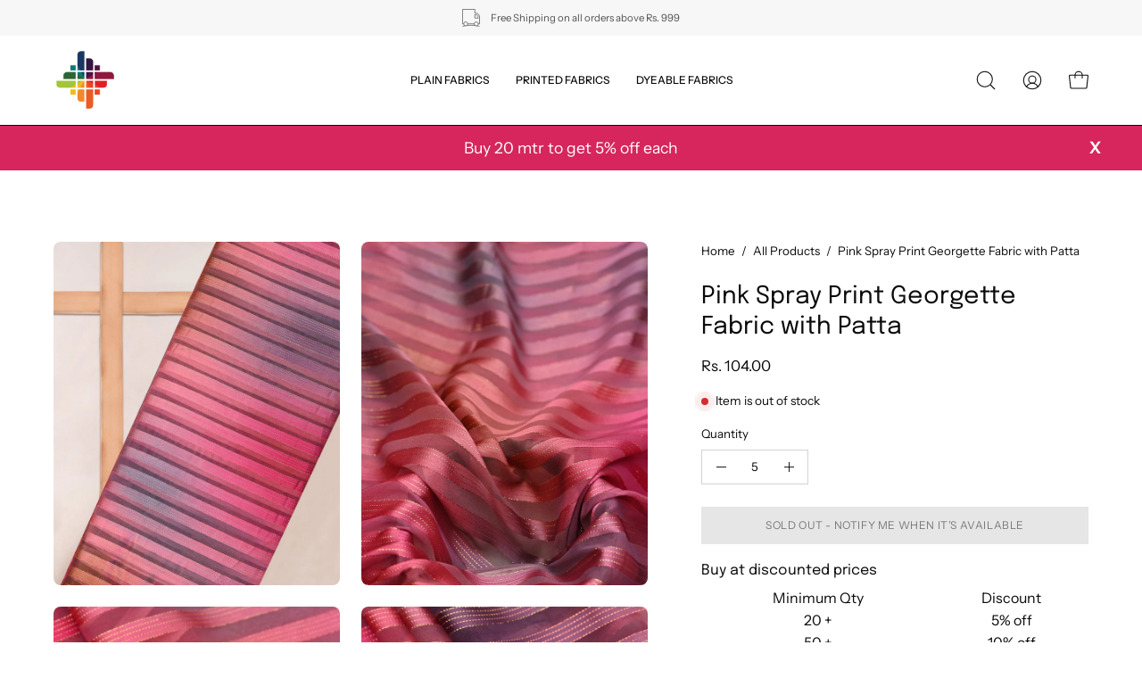

--- FILE ---
content_type: text/html; charset=utf-8
request_url: https://www.fabricdepot.in/products/spray-print-georgette-with-patta-pink
body_size: 41914
content:
<!doctype html>
<html class="no-js no-touch" lang="en">
<head>  <meta charset="utf-8">
  <meta http-equiv='X-UA-Compatible' content='IE=edge'>
  <meta name="viewport" content="width=device-width, height=device-height, initial-scale=1.0, minimum-scale=1.0">
  <link rel="canonical" href="https://www.fabricdepot.in/products/spray-print-georgette-with-patta-pink" />
  <link rel="preconnect" href="https://cdn.shopify.com" crossorigin>
  <link rel="preconnect" href="https://fonts.shopify.com" crossorigin>
  <link rel="preconnect" href="https://monorail-edge.shopifysvc.com" crossorigin>
<script src="https://ajax.googleapis.com/ajax/libs/jquery/3.5.1/jquery.min.js"></script>
  <script>
jQuery(document).ready(function(){
jQuery(".product__popup__link").click(function(){
jQuery(".popup-chart").addClass("is-open");
  });
jQuery(".drawer__close-button").click(function(){
jQuery(".popup-chart").removeClass("is-open");
  });
  
});
</script>
  <link href="//www.fabricdepot.in/cdn/shop/t/33/assets/theme.css?v=35650246764324753361701425937" as="style" rel="preload">
  <link href="//www.fabricdepot.in/cdn/shop/t/33/assets/lazysizes.min.js?v=111431644619468174291701425937" as="script" rel="preload">
  <link href="//www.fabricdepot.in/cdn/shop/t/33/assets/vendor.js?v=113463091481672235871701425937" as="script" rel="preload">
  <link href="//www.fabricdepot.in/cdn/shop/t/33/assets/theme.dev.js?v=149735188772989076141701434988" as="script" rel="preload">
  

  <link rel="preload" as="image" href="//www.fabricdepot.in/cdn/shop/t/33/assets/loading.svg?v=91665432863842511931701425937"><style data-shopify>:root { --loader-image-size: 150px; }:root { --loader-image-size: 320px; }html:not(.is-loading) .loading-overlay { opacity: 0; visibility: hidden; pointer-events: none; }
    .loading-overlay { position: fixed; top: 0; left: 0; z-index: 99999; width: 100vw; height: 100vh; display: flex; align-items: center; justify-content: center; background: var(--bg); transition: opacity 0.3s ease-out, visibility 0s linear 0.3s; }
    .loading-overlay .loader__image--fallback { width: 320px; height: 100%; background: var(--loader-image) no-repeat center center/contain; }
    .loader__image__holder { position: absolute; top: 0; left: 0; width: 100%; height: 100%; font-size: 0; display: flex; align-items: center; justify-content: center; animation: pulse-loading 2s infinite ease-in-out; }
    .loader__image { max-width: 150px; height: auto; object-fit: contain; }</style><script>
    const loadingAppearance = "once";
    const loaded = sessionStorage.getItem('loaded');

    if (loadingAppearance === 'once') {
      if (loaded === null) {
        sessionStorage.setItem('loaded', true);
        document.documentElement.classList.add('is-loading');
      }
    } else {
      document.documentElement.classList.add('is-loading');
    }
  </script>
  <title>Pink Spray Print Georgette Fabric with Patta &ndash; Fabric Depot</title><meta name="description" content="Fabric Depot is one of the largest online fabric stores in India. We deal pan India &amp; in other countries too. Check out our wide range of fabrics. Order now."><link rel="preload" as="font" href="//www.fabricdepot.in/cdn/fonts/instrument_sans/instrumentsans_n4.db86542ae5e1596dbdb28c279ae6c2086c4c5bfa.woff2" type="font/woff2" crossorigin><link rel="preload" as="font" href="//www.fabricdepot.in/cdn/fonts/epilogue/epilogue_n4.1f76c7520f03b0a6e3f97f1207c74feed2e1968f.woff2" type="font/woff2" crossorigin>

<meta property="og:site_name" content="Fabric Depot">
<meta property="og:url" content="https://www.fabricdepot.in/products/spray-print-georgette-with-patta-pink">
<meta property="og:title" content="Pink Spray Print Georgette Fabric with Patta">
<meta property="og:type" content="product">
<meta property="og:description" content="Fabric Depot is one of the largest online fabric stores in India. We deal pan India &amp; in other countries too. Check out our wide range of fabrics. Order now."><meta property="og:image" content="http://www.fabricdepot.in/cdn/shop/products/SPRAY-PRINT-GEORGETTE-WITH-PATTA-PINK-FWWF0_JPG.jpg?v=1688021997">
  <meta property="og:image:secure_url" content="https://www.fabricdepot.in/cdn/shop/products/SPRAY-PRINT-GEORGETTE-WITH-PATTA-PINK-FWWF0_JPG.jpg?v=1688021997">
  <meta property="og:image:width" content="2100">
  <meta property="og:image:height" content="2520"><meta property="og:price:amount" content="104.00">
  <meta property="og:price:currency" content="INR"><meta name="twitter:card" content="summary_large_image">
<meta name="twitter:title" content="Pink Spray Print Georgette Fabric with Patta">
<meta name="twitter:description" content="Fabric Depot is one of the largest online fabric stores in India. We deal pan India &amp; in other countries too. Check out our wide range of fabrics. Order now."><style data-shopify>@font-face {
  font-family: Epilogue;
  font-weight: 400;
  font-style: normal;
  font-display: swap;
  src: url("//www.fabricdepot.in/cdn/fonts/epilogue/epilogue_n4.1f76c7520f03b0a6e3f97f1207c74feed2e1968f.woff2") format("woff2"),
       url("//www.fabricdepot.in/cdn/fonts/epilogue/epilogue_n4.38049608164cf48b1e6928c13855d2ab66b3b435.woff") format("woff");
}

@font-face {
  font-family: "Instrument Sans";
  font-weight: 400;
  font-style: normal;
  font-display: swap;
  src: url("//www.fabricdepot.in/cdn/fonts/instrument_sans/instrumentsans_n4.db86542ae5e1596dbdb28c279ae6c2086c4c5bfa.woff2") format("woff2"),
       url("//www.fabricdepot.in/cdn/fonts/instrument_sans/instrumentsans_n4.510f1b081e58d08c30978f465518799851ef6d8b.woff") format("woff");
}



  @font-face {
  font-family: Epilogue;
  font-weight: 500;
  font-style: normal;
  font-display: swap;
  src: url("//www.fabricdepot.in/cdn/fonts/epilogue/epilogue_n5.239e0cdc45f77cf953de2c67a0c8c819ada04fdc.woff2") format("woff2"),
       url("//www.fabricdepot.in/cdn/fonts/epilogue/epilogue_n5.f2602acbe588f5c2117929e569a4730c6bc4a7e1.woff") format("woff");
}




  @font-face {
  font-family: Epilogue;
  font-weight: 100;
  font-style: normal;
  font-display: swap;
  src: url("//www.fabricdepot.in/cdn/fonts/epilogue/epilogue_n1.6798fef013f74f2661da804729808e0c5a56b4ac.woff2") format("woff2"),
       url("//www.fabricdepot.in/cdn/fonts/epilogue/epilogue_n1.1d8dfa7d7e203767abfbd670a588e4ee9fecc0d7.woff") format("woff");
}




  @font-face {
  font-family: Epilogue;
  font-weight: 700;
  font-style: normal;
  font-display: swap;
  src: url("//www.fabricdepot.in/cdn/fonts/epilogue/epilogue_n7.fb80b89fb7077e0359e6663154e9894555eca74f.woff2") format("woff2"),
       url("//www.fabricdepot.in/cdn/fonts/epilogue/epilogue_n7.5f11ea669ef0a5dd6e61bb530f5591ebdca93172.woff") format("woff");
}






  @font-face {
  font-family: "Instrument Sans";
  font-weight: 500;
  font-style: normal;
  font-display: swap;
  src: url("//www.fabricdepot.in/cdn/fonts/instrument_sans/instrumentsans_n5.1ce463e1cc056566f977610764d93d4704464858.woff2") format("woff2"),
       url("//www.fabricdepot.in/cdn/fonts/instrument_sans/instrumentsans_n5.9079eb7bba230c9d8d8d3a7d101aa9d9f40b6d14.woff") format("woff");
}




  @font-face {
  font-family: "Instrument Sans";
  font-weight: 400;
  font-style: italic;
  font-display: swap;
  src: url("//www.fabricdepot.in/cdn/fonts/instrument_sans/instrumentsans_i4.028d3c3cd8d085648c808ceb20cd2fd1eb3560e5.woff2") format("woff2"),
       url("//www.fabricdepot.in/cdn/fonts/instrument_sans/instrumentsans_i4.7e90d82df8dee29a99237cd19cc529d2206706a2.woff") format("woff");
}




  @font-face {
  font-family: "Instrument Sans";
  font-weight: 700;
  font-style: italic;
  font-display: swap;
  src: url("//www.fabricdepot.in/cdn/fonts/instrument_sans/instrumentsans_i7.d6063bb5d8f9cbf96eace9e8801697c54f363c6a.woff2") format("woff2"),
       url("//www.fabricdepot.in/cdn/fonts/instrument_sans/instrumentsans_i7.ce33afe63f8198a3ac4261b826b560103542cd36.woff") format("woff");
}


:root {--COLOR-PRIMARY-OPPOSITE: #ffffff;
  --COLOR-PRIMARY-OPPOSITE-ALPHA-20: rgba(255, 255, 255, 0.2);
  --COLOR-PRIMARY-LIGHTEN-DARKEN-ALPHA-20: rgba(26, 26, 26, 0.2);
  --COLOR-PRIMARY-LIGHTEN-DARKEN-ALPHA-30: rgba(26, 26, 26, 0.3);

  --PRIMARY-BUTTONS-COLOR-BG: #000000;
  --PRIMARY-BUTTONS-COLOR-TEXT: #ffffff;
  --PRIMARY-BUTTONS-COLOR-BORDER: #000000;

  --PRIMARY-BUTTONS-COLOR-LIGHTEN-DARKEN: #1a1a1a;

  --PRIMARY-BUTTONS-COLOR-ALPHA-05: rgba(0, 0, 0, 0.05);
  --PRIMARY-BUTTONS-COLOR-ALPHA-10: rgba(0, 0, 0, 0.1);
  --PRIMARY-BUTTONS-COLOR-ALPHA-50: rgba(0, 0, 0, 0.5);--COLOR-SECONDARY-OPPOSITE: #000000;
  --COLOR-SECONDARY-OPPOSITE-ALPHA-20: rgba(0, 0, 0, 0.2);
  --COLOR-SECONDARY-LIGHTEN-DARKEN-ALPHA-20: rgba(230, 230, 230, 0.2);
  --COLOR-SECONDARY-LIGHTEN-DARKEN-ALPHA-30: rgba(230, 230, 230, 0.3);

  --SECONDARY-BUTTONS-COLOR-BG: #ffffff;
  --SECONDARY-BUTTONS-COLOR-TEXT: #000000;
  --SECONDARY-BUTTONS-COLOR-BORDER: #ffffff;

  --SECONDARY-BUTTONS-COLOR-ALPHA-05: rgba(255, 255, 255, 0.05);
  --SECONDARY-BUTTONS-COLOR-ALPHA-10: rgba(255, 255, 255, 0.1);
  --SECONDARY-BUTTONS-COLOR-ALPHA-50: rgba(255, 255, 255, 0.5);--OUTLINE-BUTTONS-PRIMARY-BG: transparent;
  --OUTLINE-BUTTONS-PRIMARY-TEXT: #000000;
  --OUTLINE-BUTTONS-PRIMARY-BORDER: #000000;
  --OUTLINE-BUTTONS-PRIMARY-BG-HOVER: rgba(26, 26, 26, 0.2);

  --OUTLINE-BUTTONS-SECONDARY-BG: transparent;
  --OUTLINE-BUTTONS-SECONDARY-TEXT: #ffffff;
  --OUTLINE-BUTTONS-SECONDARY-BORDER: #ffffff;
  --OUTLINE-BUTTONS-SECONDARY-BG-HOVER: rgba(230, 230, 230, 0.2);

  --OUTLINE-BUTTONS-WHITE-BG: transparent;
  --OUTLINE-BUTTONS-WHITE-TEXT: #ffffff;
  --OUTLINE-BUTTONS-WHITE-BORDER: #ffffff;

  --OUTLINE-BUTTONS-BLACK-BG: transparent;
  --OUTLINE-BUTTONS-BLACK-TEXT: #000000;
  --OUTLINE-BUTTONS-BLACK-BORDER: #000000;--OUTLINE-SOLID-BUTTONS-PRIMARY-BG: #000000;
  --OUTLINE-SOLID-BUTTONS-PRIMARY-TEXT: #ffffff;
  --OUTLINE-SOLID-BUTTONS-PRIMARY-BORDER: #ffffff;
  --OUTLINE-SOLID-BUTTONS-PRIMARY-BG-HOVER: rgba(255, 255, 255, 0.2);

  --OUTLINE-SOLID-BUTTONS-SECONDARY-BG: #ffffff;
  --OUTLINE-SOLID-BUTTONS-SECONDARY-TEXT: #000000;
  --OUTLINE-SOLID-BUTTONS-SECONDARY-BORDER: #000000;
  --OUTLINE-SOLID-BUTTONS-SECONDARY-BG-HOVER: rgba(0, 0, 0, 0.2);

  --OUTLINE-SOLID-BUTTONS-WHITE-BG: #ffffff;
  --OUTLINE-SOLID-BUTTONS-WHITE-TEXT: #000000;
  --OUTLINE-SOLID-BUTTONS-WHITE-BORDER: #000000;

  --OUTLINE-SOLID-BUTTONS-BLACK-BG: #000000;
  --OUTLINE-SOLID-BUTTONS-BLACK-TEXT: #ffffff;
  --OUTLINE-SOLID-BUTTONS-BLACK-BORDER: #ffffff;--COLOR-HEADING: #0b0b0b;
  --COLOR-TEXT: #0b0b0b;
  --COLOR-TEXT-DARKEN: #000000;
  --COLOR-TEXT-LIGHTEN: #3e3e3e;
  --COLOR-TEXT-ALPHA-5: rgba(11, 11, 11, 0.05);
  --COLOR-TEXT-ALPHA-8: rgba(11, 11, 11, 0.08);
  --COLOR-TEXT-ALPHA-10: rgba(11, 11, 11, 0.1);
  --COLOR-TEXT-ALPHA-15: rgba(11, 11, 11, 0.15);
  --COLOR-TEXT-ALPHA-20: rgba(11, 11, 11, 0.2);
  --COLOR-TEXT-ALPHA-25: rgba(11, 11, 11, 0.25);
  --COLOR-TEXT-ALPHA-50: rgba(11, 11, 11, 0.5);
  --COLOR-TEXT-ALPHA-60: rgba(11, 11, 11, 0.6);
  --COLOR-TEXT-ALPHA-85: rgba(11, 11, 11, 0.85);

  --COLOR-BG: #ffffff;
  --COLOR-BG-ALPHA-25: rgba(255, 255, 255, 0.25);
  --COLOR-BG-ALPHA-35: rgba(255, 255, 255, 0.35);
  --COLOR-BG-ALPHA-60: rgba(255, 255, 255, 0.6);
  --COLOR-BG-ALPHA-65: rgba(255, 255, 255, 0.65);
  --COLOR-BG-ALPHA-85: rgba(255, 255, 255, 0.85);
  --COLOR-BG-OVERLAY: rgba(255, 255, 255, 0.75);
  --COLOR-BG-DARKEN: #e6e6e6;
  --COLOR-BG-LIGHTEN-DARKEN: #e6e6e6;
  --COLOR-BG-LIGHTEN-DARKEN-2: #cdcdcd;
  --COLOR-BG-LIGHTEN-DARKEN-3: #b3b3b3;
  --COLOR-BG-LIGHTEN-DARKEN-4: #9a9a9a;
  --COLOR-BG-LIGHTEN-DARKEN-CONTRAST: #b3b3b3;
  --COLOR-BG-LIGHTEN-DARKEN-CONTRAST-2: #999999;
  --COLOR-BG-LIGHTEN-DARKEN-CONTRAST-3: #808080;
  --COLOR-BG-LIGHTEN-DARKEN-CONTRAST-4: #666666;

  --COLOR-BG-SECONDARY: #fff7f2;
  --COLOR-BG-SECONDARY-LIGHTEN-DARKEN: #ffd8bf;
  --COLOR-BG-SECONDARY-LIGHTEN-DARKEN-CONTRAST: #f25d00;

  --COLOR-BG-ACCENT: #f1efe8;
  --COLOR-BG-ACCENT-LIGHTEN: #ffffff;

  --COLOR-INPUT-BG: #ffffff;

  --COLOR-ACCENT: #fff7f2;
  --COLOR-ACCENT-TEXT: #000;

  --COLOR-BORDER: #d3d3d3;
  --COLOR-BORDER-ALPHA-15: rgba(211, 211, 211, 0.15);
  --COLOR-BORDER-ALPHA-30: rgba(211, 211, 211, 0.3);
  --COLOR-BORDER-ALPHA-50: rgba(211, 211, 211, 0.5);
  --COLOR-BORDER-ALPHA-65: rgba(211, 211, 211, 0.65);
  --COLOR-BORDER-LIGHTEN-DARKEN: #868686;
  --COLOR-BORDER-HAIRLINE: #f7f7f7;

  --COLOR-SALE-BG: #ff6d6d;
  --COLOR-SALE-TEXT: #ffffff;
  --COLOR-CUSTOM-BG: #ffffff;
  --COLOR-CUSTOM-TEXT: #000000;
  --COLOR-SOLD-BG: #d3d3d3;
  --COLOR-SOLD-TEXT: #ffffff;
  --COLOR-SAVING-BG: #ff6d6d;
  --COLOR-SAVING-TEXT: #ffffff;

  --COLOR-WHITE-BLACK: fff;
  --COLOR-BLACK-WHITE: #000;--COLOR-DISABLED-GREY: rgba(11, 11, 11, 0.05);
  --COLOR-DISABLED-GREY-DARKEN: rgba(11, 11, 11, 0.45);
  --COLOR-ERROR: #D02E2E;
  --COLOR-ERROR-BG: #f3cbcb;
  --COLOR-SUCCESS: #56AD6A;
  --COLOR-SUCCESS-BG: #ECFEF0;
  --COLOR-WARN: #ECBD5E;
  --COLOR-TRANSPARENT: rgba(255, 255, 255, 0);

  --COLOR-WHITE: #ffffff;
  --COLOR-WHITE-DARKEN: #f2f2f2;
  --COLOR-WHITE-ALPHA-10: rgba(255, 255, 255, 0.1);
  --COLOR-WHITE-ALPHA-20: rgba(255, 255, 255, 0.2);
  --COLOR-WHITE-ALPHA-25: rgba(255, 255, 255, 0.25);
  --COLOR-WHITE-ALPHA-50: rgba(255, 255, 255, 0.5);
  --COLOR-WHITE-ALPHA-60: rgba(255, 255, 255, 0.6);
  --COLOR-BLACK: #000000;
  --COLOR-BLACK-LIGHTEN: #1a1a1a;
  --COLOR-BLACK-ALPHA-10: rgba(0, 0, 0, 0.1);
  --COLOR-BLACK-ALPHA-20: rgba(0, 0, 0, 0.2);
  --COLOR-BLACK-ALPHA-25: rgba(0, 0, 0, 0.25);
  --COLOR-BLACK-ALPHA-50: rgba(0, 0, 0, 0.5);
  --COLOR-BLACK-ALPHA-60: rgba(0, 0, 0, 0.6);--FONT-STACK-BODY: "Instrument Sans", sans-serif;
  --FONT-STYLE-BODY: normal;
  --FONT-STYLE-BODY-ITALIC: italic;
  --FONT-ADJUST-BODY: 0.95;

  --FONT-WEIGHT-BODY: 400;
  --FONT-WEIGHT-BODY-LIGHT: 300;
  --FONT-WEIGHT-BODY-MEDIUM: 700;
  --FONT-WEIGHT-BODY-BOLD: 500;

  --FONT-STACK-HEADING: Epilogue, sans-serif;
  --FONT-STYLE-HEADING: normal;
  --FONT-STYLE-HEADING-ITALIC: italic;
  --FONT-ADJUST-HEADING: 0.85;

  --FONT-WEIGHT-HEADING: 400;
  --FONT-WEIGHT-HEADING-LIGHT: 100;
  --FONT-WEIGHT-HEADING-MEDIUM: 700;
  --FONT-WEIGHT-HEADING-BOLD: 500;

  --FONT-STACK-NAV: "Instrument Sans", sans-serif;
  --FONT-STYLE-NAV: normal;
  --FONT-STYLE-NAV-ITALIC: italic;
  --FONT-ADJUST-NAV: 0.75;

  --FONT-WEIGHT-NAV: 400;
  --FONT-WEIGHT-NAV-LIGHT: 300;
  --FONT-WEIGHT-NAV-MEDIUM: 700;
  --FONT-WEIGHT-NAV-BOLD: 500;

  --FONT-STACK-BUTTON: "Instrument Sans", sans-serif;
  --FONT-STYLE-BUTTON: normal;
  --FONT-STYLE-BUTTON-ITALIC: italic;
  --FONT-ADJUST-BUTTON: 0.75;

  --FONT-WEIGHT-BUTTON: 400;
  --FONT-WEIGHT-BUTTON-MEDIUM: 700;
  --FONT-WEIGHT-BUTTON-BOLD: 500;

  --FONT-STACK-SUBHEADING: "Instrument Sans", sans-serif;
  --FONT-STYLE-SUBHEADING: normal;
  --FONT-STYLE-SUBHEADING-ITALIC: italic;
  --FONT-ADJUST-SUBHEADING: 0.75;

  --FONT-WEIGHT-SUBHEADING: 400;
  --FONT-WEIGHT-SUBHEADING-LIGHT: 300;
  --FONT-WEIGHT-SUBHEADING-MEDIUM: 700;
  --FONT-WEIGHT-SUBHEADING-BOLD: 500;

  
    --FONT-WEIGHT-SUBHEADING: var(--FONT-WEIGHT-SUBHEADING-BOLD);
  

  --LETTER-SPACING-NAV: 0.0em;
  --LETTER-SPACING-SUBHEADING: 0.1em;
  --LETTER-SPACING-BUTTON: 0.05em;

  --BUTTON-TEXT-CAPS: uppercase;
  --SUBHEADING-TEXT-CAPS: uppercase;--FONT-SIZE-INPUT: 1rem;--RADIUS: 0px;
  --RADIUS-SMALL: 0px;
  --RADIUS-TINY: 0px;
  --RADIUS-BADGE: 0px;
  --RADIUS-CHECKBOX: 0px;
  --RADIUS-TEXTAREA: 0px;--PRODUCT-MEDIA-PADDING-TOP: 130.0%;--BORDER-WIDTH: 1px;--STROKE-WIDTH: 12px;--SITE-WIDTH: 1440px;
  --SITE-WIDTH-NARROW: 840px;--COLOR-UPSELLS-BG: #F1EFE8;
  --COLOR-UPSELLS-TEXT: #0B0B0B;
  --COLOR-UPSELLS-TEXT-LIGHTEN: #3e3e3e;
  --COLOR-UPSELLS-DISABLED-GREY-DARKEN: rgba(11, 11, 11, 0.45);
  --UPSELLS-HEIGHT: 130px;
  --UPSELLS-IMAGE-WIDTH: 30%;--ICON-ARROW-RIGHT: url( "//www.fabricdepot.in/cdn/shop/t/33/assets/icon-chevron-right.svg?v=115618353204357621731701425937" );--loading-svg: url( "//www.fabricdepot.in/cdn/shop/t/33/assets/loading.svg?v=91665432863842511931701425937" );
  --icon-check: url( "//www.fabricdepot.in/cdn/shop/t/33/assets/icon-check.svg?v=175316081881880408121701425937" );
  --icon-check-swatch: url( "//www.fabricdepot.in/cdn/shop/t/33/assets/icon-check-swatch.svg?v=131897745589030387781701425937" );
  --icon-zoom-in: url( "//www.fabricdepot.in/cdn/shop/t/33/assets/icon-zoom-in.svg?v=157433013461716915331701425937" );
  --icon-zoom-out: url( "//www.fabricdepot.in/cdn/shop/t/33/assets/icon-zoom-out.svg?v=164909107869959372931701425937" );--collection-sticky-bar-height: 0px;
  --collection-image-padding-top: 60%;

  --drawer-width: 400px;
  --drawer-transition: transform 0.4s cubic-bezier(0.46, 0.01, 0.32, 1);--gutter: 60px;
  --gutter-mobile: 20px;
  --grid-gutter: 20px;
  --grid-gutter-mobile: 35px;--inner: 20px;
  --inner-tablet: 18px;
  --inner-mobile: 16px;--grid: repeat(4, minmax(0, 1fr));
  --grid-tablet: repeat(3, minmax(0, 1fr));
  --grid-mobile: repeat(2, minmax(0, 1fr));
  --megamenu-grid: repeat(4, minmax(0, 1fr));
  --grid-row: 1 / span 4;--scrollbar-width: 0px;--overlay: #000;
  --overlay-opacity: 1;--swatch-width: 38px;
  --swatch-height: 20px;
  --swatch-size: 32px;
  --swatch-size-mobile: 30px;

  
  --move-offset: 20px;

  
  --autoplay-speed: 2200ms;

  

    --filter-bg: 1.0;
    --product-filter-bg: 1.0;}</style><link href="//www.fabricdepot.in/cdn/shop/t/33/assets/theme.css?v=35650246764324753361701425937" rel="stylesheet" type="text/css" media="all" /><link href="//www.fabricdepot.in/cdn/shop/t/33/assets/custom.css?v=28857089638090491331701425937" rel="stylesheet" type="text/css" media="all" /><script type="text/javascript">
    if (window.MSInputMethodContext && document.documentMode) {
      var scripts = document.getElementsByTagName('script')[0];
      var polyfill = document.createElement("script");
      polyfill.defer = true;
      polyfill.src = "//www.fabricdepot.in/cdn/shop/t/33/assets/ie11.js?v=164037955086922138091701425937";

      scripts.parentNode.insertBefore(polyfill, scripts);

      document.documentElement.classList.add('ie11');
    } else {
      document.documentElement.className = document.documentElement.className.replace('no-js', 'js');
    }

    document.addEventListener('lazyloaded', (e) => {
      const lazyImage = e.target.parentNode;
      if (lazyImage.classList.contains('lazy-image')) {
        // Wait for the fade in images animation to complete
        setTimeout(() => {
          lazyImage.style.backgroundImage = 'none';
        }, 500);
      }
    });

    let root = '/';
    if (root[root.length - 1] !== '/') {
      root = `${root}/`;
    }

    window.theme = {
      routes: {
        root: root,
        cart_url: "\/cart",
        cart_add_url: "\/cart\/add",
        cart_change_url: "\/cart\/change",
        shop_url: "https:\/\/www.fabricdepot.in",
        searchUrl: '/search',
        predictiveSearchUrl: '/search/suggest',
        product_recommendations_url: "\/recommendations\/products"
      },
      assets: {
        photoswipe: '//www.fabricdepot.in/cdn/shop/t/33/assets/photoswipe.js?v=162613001030112971491701425937',
        smoothscroll: '//www.fabricdepot.in/cdn/shop/t/33/assets/smoothscroll.js?v=37906625415260927261701425937',
        no_image: "//www.fabricdepot.in/cdn/shopifycloud/storefront/assets/no-image-2048-a2addb12_1024x.gif",
        swatches: '//www.fabricdepot.in/cdn/shop/t/33/assets/swatches.json?v=108341084980828767351701425937',
        base: "//www.fabricdepot.in/cdn/shop/t/33/assets/"
      },
      strings: {
        add_to_cart: "Add to Cart",
        cart_acceptance_error: "You must accept our terms and conditions.",
        cart_empty: "Your cart is currently empty.",
        cart_price: "Price",
        cart_quantity: "Quantity",
        cart_items_one: "{{ count }} item",
        cart_items_many: "{{ count }} items",
        cart_title: "Cart",
        cart_total: "Total",
        continue_shopping: "Continue Shopping",
        free: "Free",
        limit_error: "Sorry, looks like we don\u0026#39;t have enough of this product.",
        preorder: "Pre-Order",
        remove: "Remove",
        sale_badge_text: "Sale",
        saving_badge: "Save {{ discount }}",
        saving_up_to_badge: "Save up to {{ discount }}",
        sold_out: "Sold Out",
        subscription: "Subscription",
        unavailable: "Unavailable",
        unit_price_label: "Unit price",
        unit_price_separator: "per",
        zero_qty_error: "Quantity must be greater than 0.",
        delete_confirm: "Are you sure you wish to delete this address?",
        newsletter_product_availability: "Notify Me When It’s Available"
      },
      icons: {
        plus: '<svg aria-hidden="true" focusable="false" role="presentation" class="icon icon-toggle-plus" viewBox="0 0 192 192"><path d="M30 96h132M96 30v132" stroke="currentColor" stroke-linecap="round" stroke-linejoin="round"/></svg>',
        minus: '<svg aria-hidden="true" focusable="false" role="presentation" class="icon icon-toggle-minus" viewBox="0 0 192 192"><path d="M30 96h132" stroke="currentColor" stroke-linecap="round" stroke-linejoin="round"/></svg>',
        close: '<svg aria-hidden="true" focusable="false" role="presentation" class="icon icon-close" viewBox="0 0 192 192"><path d="M150 42 42 150M150 150 42 42" stroke="currentColor" stroke-linecap="round" stroke-linejoin="round"/></svg>'
      },
      settings: {
        animations: true,
        cartType: "drawer",
        enableAcceptTerms: false,
        enableInfinityScroll: false,
        enablePaymentButton: true,
        gridImageSize: "cover",
        gridImageAspectRatio: 1.3,
        mobileMenuBehaviour: "link",
        productGridHover: "image",
        savingBadgeType: "percentage",
        showSaleBadge: true,
        showSoldBadge: true,
        showSavingBadge: true,
        quickBuy: "quick_buy",
        suggestArticles: false,
        suggestCollections: true,
        suggestProducts: true,
        suggestPages: false,
        suggestionsResultsLimit: 5,
        currency_code_enable: true,
        hideInventoryCount: true,
        enableColorSwatchesCollection: true,
      },
      sizes: {
        mobile: 480,
        small: 768,
        large: 1024,
        widescreen: 1440
      },
      moneyFormat: "\u003cspan class=money\u003eRs. {{amount}}\u003c\/span\u003e",
      moneyWithCurrencyFormat: "\u003cspan class=money\u003eRs. {{amount}}\u003c\/span\u003e",
      subtotal: 0,
      info: {
        name: 'Palo Alto'
      },
      version: '5.3.0'
    };
    window.lazySizesConfig = window.lazySizesConfig || {};
    window.lazySizesConfig.preloadAfterLoad = true;
    window.PaloAlto = window.PaloAlto || {};
    window.slate = window.slate || {};
    window.isHeaderTransparent = false;
    window.stickyHeaderHeight = 60;
    window.lastWindowWidth = window.innerWidth || document.documentElement.clientWidth;

    if (window.performance) {
      window.performance.mark('init');
    } else {
      window.fastNetworkAndCPU = false;
    }
  </script>

  

  <script>
    Window.productIds = ''
    Window.productIds = Window.productIds.split(',')
    Window.freebieId = '41115862401107'
  </script>
  
  <script src="//www.fabricdepot.in/cdn/shop/t/33/assets/lazysizes.min.js?v=111431644619468174291701425937" async="async"></script><script src="//www.fabricdepot.in/cdn/shop/t/33/assets/vendor.js?v=113463091481672235871701425937" defer="defer"></script>
  <script src="//www.fabricdepot.in/cdn/shop/t/33/assets/theme.dev.js?v=149735188772989076141701434988" defer="defer"></script>

  <script src="//www.fabricdepot.in/cdn/shop/t/33/assets/custom.js?v=1797182691479712061701432806" defer="defer"></script><script>window.performance && window.performance.mark && window.performance.mark('shopify.content_for_header.start');</script><meta name="google-site-verification" content="52P04IPjDPnIoP8cS7k6P0QEPZm5GcNzkNw8_v7ll3k">
<meta name="facebook-domain-verification" content="008h0nmbcbgsbh7k81dujwyeyophad">
<meta name="facebook-domain-verification" content="0pb6mf99alr0t6lgmkqm0d8ixljtfb">
<meta id="shopify-digital-wallet" name="shopify-digital-wallet" content="/55724310611/digital_wallets/dialog">
<link rel="alternate" type="application/json+oembed" href="https://www.fabricdepot.in/products/spray-print-georgette-with-patta-pink.oembed">
<script async="async" src="/checkouts/internal/preloads.js?locale=en-IN"></script>
<script id="shopify-features" type="application/json">{"accessToken":"38250b0f2215eb9963a353c373f573bc","betas":["rich-media-storefront-analytics"],"domain":"www.fabricdepot.in","predictiveSearch":true,"shopId":55724310611,"locale":"en"}</script>
<script>var Shopify = Shopify || {};
Shopify.shop = "fabric-name.myshopify.com";
Shopify.locale = "en";
Shopify.currency = {"active":"INR","rate":"1.0"};
Shopify.country = "IN";
Shopify.theme = {"name":"Copy of Updated copy of Fabric Depot - FS ","id":126068785235,"schema_name":"Palo Alto","schema_version":"5.3.0","theme_store_id":777,"role":"main"};
Shopify.theme.handle = "null";
Shopify.theme.style = {"id":null,"handle":null};
Shopify.cdnHost = "www.fabricdepot.in/cdn";
Shopify.routes = Shopify.routes || {};
Shopify.routes.root = "/";</script>
<script type="module">!function(o){(o.Shopify=o.Shopify||{}).modules=!0}(window);</script>
<script>!function(o){function n(){var o=[];function n(){o.push(Array.prototype.slice.apply(arguments))}return n.q=o,n}var t=o.Shopify=o.Shopify||{};t.loadFeatures=n(),t.autoloadFeatures=n()}(window);</script>
<script id="shop-js-analytics" type="application/json">{"pageType":"product"}</script>
<script defer="defer" async type="module" src="//www.fabricdepot.in/cdn/shopifycloud/shop-js/modules/v2/client.init-shop-cart-sync_BT-GjEfc.en.esm.js"></script>
<script defer="defer" async type="module" src="//www.fabricdepot.in/cdn/shopifycloud/shop-js/modules/v2/chunk.common_D58fp_Oc.esm.js"></script>
<script defer="defer" async type="module" src="//www.fabricdepot.in/cdn/shopifycloud/shop-js/modules/v2/chunk.modal_xMitdFEc.esm.js"></script>
<script type="module">
  await import("//www.fabricdepot.in/cdn/shopifycloud/shop-js/modules/v2/client.init-shop-cart-sync_BT-GjEfc.en.esm.js");
await import("//www.fabricdepot.in/cdn/shopifycloud/shop-js/modules/v2/chunk.common_D58fp_Oc.esm.js");
await import("//www.fabricdepot.in/cdn/shopifycloud/shop-js/modules/v2/chunk.modal_xMitdFEc.esm.js");

  window.Shopify.SignInWithShop?.initShopCartSync?.({"fedCMEnabled":true,"windoidEnabled":true});

</script>
<script>(function() {
  var isLoaded = false;
  function asyncLoad() {
    if (isLoaded) return;
    isLoaded = true;
    var urls = ["https:\/\/api.interakt.ai\/v1\/app\/shopify\/widget\/?org_id=d3bd3523-6b1a-4e2d-a457-bab63e60d7e3\u0026widget-token=6HJaPcNDsMw4PoLDRcRLgBNzX8rxc7H0\u0026shop=fabric-name.myshopify.com","https:\/\/cdn.nfcube.com\/instafeed-abfe59506452f94323ef7e87faa0ca81.js?shop=fabric-name.myshopify.com"];
    for (var i = 0; i < urls.length; i++) {
      var s = document.createElement('script');
      s.type = 'text/javascript';
      s.async = true;
      s.src = urls[i];
      var x = document.getElementsByTagName('script')[0];
      x.parentNode.insertBefore(s, x);
    }
  };
  if(window.attachEvent) {
    window.attachEvent('onload', asyncLoad);
  } else {
    window.addEventListener('load', asyncLoad, false);
  }
})();</script>
<script id="__st">var __st={"a":55724310611,"offset":19800,"reqid":"e5626c5d-dafe-4daf-9a18-9f463c9b4a33-1769033030","pageurl":"www.fabricdepot.in\/products\/spray-print-georgette-with-patta-pink","u":"9a9eda45148a","p":"product","rtyp":"product","rid":7002279346259};</script>
<script>window.ShopifyPaypalV4VisibilityTracking = true;</script>
<script id="captcha-bootstrap">!function(){'use strict';const t='contact',e='account',n='new_comment',o=[[t,t],['blogs',n],['comments',n],[t,'customer']],c=[[e,'customer_login'],[e,'guest_login'],[e,'recover_customer_password'],[e,'create_customer']],r=t=>t.map((([t,e])=>`form[action*='/${t}']:not([data-nocaptcha='true']) input[name='form_type'][value='${e}']`)).join(','),a=t=>()=>t?[...document.querySelectorAll(t)].map((t=>t.form)):[];function s(){const t=[...o],e=r(t);return a(e)}const i='password',u='form_key',d=['recaptcha-v3-token','g-recaptcha-response','h-captcha-response',i],f=()=>{try{return window.sessionStorage}catch{return}},m='__shopify_v',_=t=>t.elements[u];function p(t,e,n=!1){try{const o=window.sessionStorage,c=JSON.parse(o.getItem(e)),{data:r}=function(t){const{data:e,action:n}=t;return t[m]||n?{data:e,action:n}:{data:t,action:n}}(c);for(const[e,n]of Object.entries(r))t.elements[e]&&(t.elements[e].value=n);n&&o.removeItem(e)}catch(o){console.error('form repopulation failed',{error:o})}}const l='form_type',E='cptcha';function T(t){t.dataset[E]=!0}const w=window,h=w.document,L='Shopify',v='ce_forms',y='captcha';let A=!1;((t,e)=>{const n=(g='f06e6c50-85a8-45c8-87d0-21a2b65856fe',I='https://cdn.shopify.com/shopifycloud/storefront-forms-hcaptcha/ce_storefront_forms_captcha_hcaptcha.v1.5.2.iife.js',D={infoText:'Protected by hCaptcha',privacyText:'Privacy',termsText:'Terms'},(t,e,n)=>{const o=w[L][v],c=o.bindForm;if(c)return c(t,g,e,D).then(n);var r;o.q.push([[t,g,e,D],n]),r=I,A||(h.body.append(Object.assign(h.createElement('script'),{id:'captcha-provider',async:!0,src:r})),A=!0)});var g,I,D;w[L]=w[L]||{},w[L][v]=w[L][v]||{},w[L][v].q=[],w[L][y]=w[L][y]||{},w[L][y].protect=function(t,e){n(t,void 0,e),T(t)},Object.freeze(w[L][y]),function(t,e,n,w,h,L){const[v,y,A,g]=function(t,e,n){const i=e?o:[],u=t?c:[],d=[...i,...u],f=r(d),m=r(i),_=r(d.filter((([t,e])=>n.includes(e))));return[a(f),a(m),a(_),s()]}(w,h,L),I=t=>{const e=t.target;return e instanceof HTMLFormElement?e:e&&e.form},D=t=>v().includes(t);t.addEventListener('submit',(t=>{const e=I(t);if(!e)return;const n=D(e)&&!e.dataset.hcaptchaBound&&!e.dataset.recaptchaBound,o=_(e),c=g().includes(e)&&(!o||!o.value);(n||c)&&t.preventDefault(),c&&!n&&(function(t){try{if(!f())return;!function(t){const e=f();if(!e)return;const n=_(t);if(!n)return;const o=n.value;o&&e.removeItem(o)}(t);const e=Array.from(Array(32),(()=>Math.random().toString(36)[2])).join('');!function(t,e){_(t)||t.append(Object.assign(document.createElement('input'),{type:'hidden',name:u})),t.elements[u].value=e}(t,e),function(t,e){const n=f();if(!n)return;const o=[...t.querySelectorAll(`input[type='${i}']`)].map((({name:t})=>t)),c=[...d,...o],r={};for(const[a,s]of new FormData(t).entries())c.includes(a)||(r[a]=s);n.setItem(e,JSON.stringify({[m]:1,action:t.action,data:r}))}(t,e)}catch(e){console.error('failed to persist form',e)}}(e),e.submit())}));const S=(t,e)=>{t&&!t.dataset[E]&&(n(t,e.some((e=>e===t))),T(t))};for(const o of['focusin','change'])t.addEventListener(o,(t=>{const e=I(t);D(e)&&S(e,y())}));const B=e.get('form_key'),M=e.get(l),P=B&&M;t.addEventListener('DOMContentLoaded',(()=>{const t=y();if(P)for(const e of t)e.elements[l].value===M&&p(e,B);[...new Set([...A(),...v().filter((t=>'true'===t.dataset.shopifyCaptcha))])].forEach((e=>S(e,t)))}))}(h,new URLSearchParams(w.location.search),n,t,e,['guest_login'])})(!0,!0)}();</script>
<script integrity="sha256-4kQ18oKyAcykRKYeNunJcIwy7WH5gtpwJnB7kiuLZ1E=" data-source-attribution="shopify.loadfeatures" defer="defer" src="//www.fabricdepot.in/cdn/shopifycloud/storefront/assets/storefront/load_feature-a0a9edcb.js" crossorigin="anonymous"></script>
<script data-source-attribution="shopify.dynamic_checkout.dynamic.init">var Shopify=Shopify||{};Shopify.PaymentButton=Shopify.PaymentButton||{isStorefrontPortableWallets:!0,init:function(){window.Shopify.PaymentButton.init=function(){};var t=document.createElement("script");t.src="https://www.fabricdepot.in/cdn/shopifycloud/portable-wallets/latest/portable-wallets.en.js",t.type="module",document.head.appendChild(t)}};
</script>
<script data-source-attribution="shopify.dynamic_checkout.buyer_consent">
  function portableWalletsHideBuyerConsent(e){var t=document.getElementById("shopify-buyer-consent"),n=document.getElementById("shopify-subscription-policy-button");t&&n&&(t.classList.add("hidden"),t.setAttribute("aria-hidden","true"),n.removeEventListener("click",e))}function portableWalletsShowBuyerConsent(e){var t=document.getElementById("shopify-buyer-consent"),n=document.getElementById("shopify-subscription-policy-button");t&&n&&(t.classList.remove("hidden"),t.removeAttribute("aria-hidden"),n.addEventListener("click",e))}window.Shopify?.PaymentButton&&(window.Shopify.PaymentButton.hideBuyerConsent=portableWalletsHideBuyerConsent,window.Shopify.PaymentButton.showBuyerConsent=portableWalletsShowBuyerConsent);
</script>
<script>
  function portableWalletsCleanup(e){e&&e.src&&console.error("Failed to load portable wallets script "+e.src);var t=document.querySelectorAll("shopify-accelerated-checkout .shopify-payment-button__skeleton, shopify-accelerated-checkout-cart .wallet-cart-button__skeleton"),e=document.getElementById("shopify-buyer-consent");for(let e=0;e<t.length;e++)t[e].remove();e&&e.remove()}function portableWalletsNotLoadedAsModule(e){e instanceof ErrorEvent&&"string"==typeof e.message&&e.message.includes("import.meta")&&"string"==typeof e.filename&&e.filename.includes("portable-wallets")&&(window.removeEventListener("error",portableWalletsNotLoadedAsModule),window.Shopify.PaymentButton.failedToLoad=e,"loading"===document.readyState?document.addEventListener("DOMContentLoaded",window.Shopify.PaymentButton.init):window.Shopify.PaymentButton.init())}window.addEventListener("error",portableWalletsNotLoadedAsModule);
</script>

<script type="module" src="https://www.fabricdepot.in/cdn/shopifycloud/portable-wallets/latest/portable-wallets.en.js" onError="portableWalletsCleanup(this)" crossorigin="anonymous"></script>
<script nomodule>
  document.addEventListener("DOMContentLoaded", portableWalletsCleanup);
</script>

<link id="shopify-accelerated-checkout-styles" rel="stylesheet" media="screen" href="https://www.fabricdepot.in/cdn/shopifycloud/portable-wallets/latest/accelerated-checkout-backwards-compat.css" crossorigin="anonymous">
<style id="shopify-accelerated-checkout-cart">
        #shopify-buyer-consent {
  margin-top: 1em;
  display: inline-block;
  width: 100%;
}

#shopify-buyer-consent.hidden {
  display: none;
}

#shopify-subscription-policy-button {
  background: none;
  border: none;
  padding: 0;
  text-decoration: underline;
  font-size: inherit;
  cursor: pointer;
}

#shopify-subscription-policy-button::before {
  box-shadow: none;
}

      </style>

<script>window.performance && window.performance.mark && window.performance.mark('shopify.content_for_header.end');</script>
<!-- BEGIN app block: shopify://apps/judge-me-reviews/blocks/judgeme_core/61ccd3b1-a9f2-4160-9fe9-4fec8413e5d8 --><!-- Start of Judge.me Core -->






<link rel="dns-prefetch" href="https://cdnwidget.judge.me">
<link rel="dns-prefetch" href="https://cdn.judge.me">
<link rel="dns-prefetch" href="https://cdn1.judge.me">
<link rel="dns-prefetch" href="https://api.judge.me">

<script data-cfasync='false' class='jdgm-settings-script'>window.jdgmSettings={"pagination":5,"disable_web_reviews":false,"badge_no_review_text":"No reviews","badge_n_reviews_text":"{{ n }} review/reviews","badge_star_color":"#f9b403","hide_badge_preview_if_no_reviews":true,"badge_hide_text":false,"enforce_center_preview_badge":false,"widget_title":"Customer Reviews","widget_open_form_text":"Write a review","widget_close_form_text":"Cancel review","widget_refresh_page_text":"Refresh page","widget_summary_text":"Based on {{ number_of_reviews }} review/reviews","widget_no_review_text":"Be the first to write a review","widget_name_field_text":"Display name","widget_verified_name_field_text":"Verified Name (public)","widget_name_placeholder_text":"Display name","widget_required_field_error_text":"This field is required.","widget_email_field_text":"Email address","widget_verified_email_field_text":"Verified Email (private, can not be edited)","widget_email_placeholder_text":"Your email address","widget_email_field_error_text":"Please enter a valid email address.","widget_rating_field_text":"Rating","widget_review_title_field_text":"Review Title","widget_review_title_placeholder_text":"Give your review a title","widget_review_body_field_text":"Review content","widget_review_body_placeholder_text":"Start writing here...","widget_pictures_field_text":"Picture/Video (optional)","widget_submit_review_text":"Submit Review","widget_submit_verified_review_text":"Submit Verified Review","widget_submit_success_msg_with_auto_publish":"Thank you! Please refresh the page in a few moments to see your review. You can remove or edit your review by logging into \u003ca href='https://judge.me/login' target='_blank' rel='nofollow noopener'\u003eJudge.me\u003c/a\u003e","widget_submit_success_msg_no_auto_publish":"Thank you! Your review will be published as soon as it is approved by the shop admin. You can remove or edit your review by logging into \u003ca href='https://judge.me/login' target='_blank' rel='nofollow noopener'\u003eJudge.me\u003c/a\u003e","widget_show_default_reviews_out_of_total_text":"Showing {{ n_reviews_shown }} out of {{ n_reviews }} reviews.","widget_show_all_link_text":"Show all","widget_show_less_link_text":"Show less","widget_author_said_text":"{{ reviewer_name }} said:","widget_days_text":"{{ n }} days ago","widget_weeks_text":"{{ n }} week/weeks ago","widget_months_text":"{{ n }} month/months ago","widget_years_text":"{{ n }} year/years ago","widget_yesterday_text":"Yesterday","widget_today_text":"Today","widget_replied_text":"\u003e\u003e {{ shop_name }} replied:","widget_read_more_text":"Read more","widget_reviewer_name_as_initial":"","widget_rating_filter_color":"#fbcd0a","widget_rating_filter_see_all_text":"See all reviews","widget_sorting_most_recent_text":"Most Recent","widget_sorting_highest_rating_text":"Highest Rating","widget_sorting_lowest_rating_text":"Lowest Rating","widget_sorting_with_pictures_text":"Only Pictures","widget_sorting_most_helpful_text":"Most Helpful","widget_open_question_form_text":"Ask a question","widget_reviews_subtab_text":"Reviews","widget_questions_subtab_text":"Questions","widget_question_label_text":"Question","widget_answer_label_text":"Answer","widget_question_placeholder_text":"Write your question here","widget_submit_question_text":"Submit Question","widget_question_submit_success_text":"Thank you for your question! We will notify you once it gets answered.","widget_star_color":"#f9b403","verified_badge_text":"Verified","verified_badge_bg_color":"","verified_badge_text_color":"","verified_badge_placement":"left-of-reviewer-name","widget_review_max_height":"","widget_hide_border":false,"widget_social_share":false,"widget_thumb":false,"widget_review_location_show":false,"widget_location_format":"","all_reviews_include_out_of_store_products":true,"all_reviews_out_of_store_text":"(out of store)","all_reviews_pagination":100,"all_reviews_product_name_prefix_text":"about","enable_review_pictures":true,"enable_question_anwser":false,"widget_theme":"default","review_date_format":"mm/dd/yyyy","default_sort_method":"most-recent","widget_product_reviews_subtab_text":"Product Reviews","widget_shop_reviews_subtab_text":"Shop Reviews","widget_other_products_reviews_text":"Reviews for other products","widget_store_reviews_subtab_text":"Store reviews","widget_no_store_reviews_text":"This store hasn't received any reviews yet","widget_web_restriction_product_reviews_text":"This product hasn't received any reviews yet","widget_no_items_text":"No items found","widget_show_more_text":"Show more","widget_write_a_store_review_text":"Write a Store Review","widget_other_languages_heading":"Reviews in Other Languages","widget_translate_review_text":"Translate review to {{ language }}","widget_translating_review_text":"Translating...","widget_show_original_translation_text":"Show original ({{ language }})","widget_translate_review_failed_text":"Review couldn't be translated.","widget_translate_review_retry_text":"Retry","widget_translate_review_try_again_later_text":"Try again later","show_product_url_for_grouped_product":false,"widget_sorting_pictures_first_text":"Pictures First","show_pictures_on_all_rev_page_mobile":false,"show_pictures_on_all_rev_page_desktop":false,"floating_tab_hide_mobile_install_preference":false,"floating_tab_button_name":"★ Reviews","floating_tab_title":"Let customers speak for us","floating_tab_button_color":"","floating_tab_button_background_color":"","floating_tab_url":"","floating_tab_url_enabled":false,"floating_tab_tab_style":"text","all_reviews_text_badge_text":"Customers rate us {{ shop.metafields.judgeme.all_reviews_rating | round: 1 }}/5 based on {{ shop.metafields.judgeme.all_reviews_count }} reviews.","all_reviews_text_badge_text_branded_style":"{{ shop.metafields.judgeme.all_reviews_rating | round: 1 }} out of 5 stars based on {{ shop.metafields.judgeme.all_reviews_count }} reviews","is_all_reviews_text_badge_a_link":false,"show_stars_for_all_reviews_text_badge":false,"all_reviews_text_badge_url":"","all_reviews_text_style":"text","all_reviews_text_color_style":"judgeme_brand_color","all_reviews_text_color":"#108474","all_reviews_text_show_jm_brand":true,"featured_carousel_show_header":true,"featured_carousel_title":"Let customers speak for us","testimonials_carousel_title":"Customers are saying","videos_carousel_title":"Real customer stories","cards_carousel_title":"Customers are saying","featured_carousel_count_text":"from {{ n }} reviews","featured_carousel_add_link_to_all_reviews_page":false,"featured_carousel_url":"","featured_carousel_show_images":true,"featured_carousel_autoslide_interval":5,"featured_carousel_arrows_on_the_sides":false,"featured_carousel_height":250,"featured_carousel_width":80,"featured_carousel_image_size":0,"featured_carousel_image_height":250,"featured_carousel_arrow_color":"#eeeeee","verified_count_badge_style":"vintage","verified_count_badge_orientation":"horizontal","verified_count_badge_color_style":"judgeme_brand_color","verified_count_badge_color":"#108474","is_verified_count_badge_a_link":false,"verified_count_badge_url":"","verified_count_badge_show_jm_brand":true,"widget_rating_preset_default":5,"widget_first_sub_tab":"product-reviews","widget_show_histogram":true,"widget_histogram_use_custom_color":false,"widget_pagination_use_custom_color":false,"widget_star_use_custom_color":true,"widget_verified_badge_use_custom_color":false,"widget_write_review_use_custom_color":false,"picture_reminder_submit_button":"Upload Pictures","enable_review_videos":false,"mute_video_by_default":false,"widget_sorting_videos_first_text":"Videos First","widget_review_pending_text":"Pending","featured_carousel_items_for_large_screen":3,"social_share_options_order":"Facebook,Twitter","remove_microdata_snippet":false,"disable_json_ld":false,"enable_json_ld_products":false,"preview_badge_show_question_text":false,"preview_badge_no_question_text":"No questions","preview_badge_n_question_text":"{{ number_of_questions }} question/questions","qa_badge_show_icon":false,"qa_badge_position":"same-row","remove_judgeme_branding":false,"widget_add_search_bar":false,"widget_search_bar_placeholder":"Search","widget_sorting_verified_only_text":"Verified only","featured_carousel_theme":"default","featured_carousel_show_rating":true,"featured_carousel_show_title":true,"featured_carousel_show_body":true,"featured_carousel_show_date":false,"featured_carousel_show_reviewer":true,"featured_carousel_show_product":false,"featured_carousel_header_background_color":"#108474","featured_carousel_header_text_color":"#ffffff","featured_carousel_name_product_separator":"reviewed","featured_carousel_full_star_background":"#108474","featured_carousel_empty_star_background":"#dadada","featured_carousel_vertical_theme_background":"#f9fafb","featured_carousel_verified_badge_enable":false,"featured_carousel_verified_badge_color":"#108474","featured_carousel_border_style":"round","featured_carousel_review_line_length_limit":3,"featured_carousel_more_reviews_button_text":"Read more reviews","featured_carousel_view_product_button_text":"View product","all_reviews_page_load_reviews_on":"scroll","all_reviews_page_load_more_text":"Load More Reviews","disable_fb_tab_reviews":false,"enable_ajax_cdn_cache":false,"widget_public_name_text":"displayed publicly like","default_reviewer_name":"John Smith","default_reviewer_name_has_non_latin":true,"widget_reviewer_anonymous":"Anonymous","medals_widget_title":"Judge.me Review Medals","medals_widget_background_color":"#f9fafb","medals_widget_position":"footer_all_pages","medals_widget_border_color":"#f9fafb","medals_widget_verified_text_position":"left","medals_widget_use_monochromatic_version":false,"medals_widget_elements_color":"#108474","show_reviewer_avatar":true,"widget_invalid_yt_video_url_error_text":"Not a YouTube video URL","widget_max_length_field_error_text":"Please enter no more than {0} characters.","widget_show_country_flag":false,"widget_show_collected_via_shop_app":true,"widget_verified_by_shop_badge_style":"light","widget_verified_by_shop_text":"Verified by Shop","widget_show_photo_gallery":false,"widget_load_with_code_splitting":true,"widget_ugc_install_preference":false,"widget_ugc_title":"Made by us, Shared by you","widget_ugc_subtitle":"Tag us to see your picture featured in our page","widget_ugc_arrows_color":"#ffffff","widget_ugc_primary_button_text":"Buy Now","widget_ugc_primary_button_background_color":"#108474","widget_ugc_primary_button_text_color":"#ffffff","widget_ugc_primary_button_border_width":"0","widget_ugc_primary_button_border_style":"none","widget_ugc_primary_button_border_color":"#108474","widget_ugc_primary_button_border_radius":"25","widget_ugc_secondary_button_text":"Load More","widget_ugc_secondary_button_background_color":"#ffffff","widget_ugc_secondary_button_text_color":"#108474","widget_ugc_secondary_button_border_width":"2","widget_ugc_secondary_button_border_style":"solid","widget_ugc_secondary_button_border_color":"#108474","widget_ugc_secondary_button_border_radius":"25","widget_ugc_reviews_button_text":"View Reviews","widget_ugc_reviews_button_background_color":"#ffffff","widget_ugc_reviews_button_text_color":"#108474","widget_ugc_reviews_button_border_width":"2","widget_ugc_reviews_button_border_style":"solid","widget_ugc_reviews_button_border_color":"#108474","widget_ugc_reviews_button_border_radius":"25","widget_ugc_reviews_button_link_to":"judgeme-reviews-page","widget_ugc_show_post_date":true,"widget_ugc_max_width":"800","widget_rating_metafield_value_type":true,"widget_primary_color":"#108474","widget_enable_secondary_color":false,"widget_secondary_color":"#edf5f5","widget_summary_average_rating_text":"{{ average_rating }} out of 5","widget_media_grid_title":"Customer photos \u0026 videos","widget_media_grid_see_more_text":"See more","widget_round_style":false,"widget_show_product_medals":true,"widget_verified_by_judgeme_text":"Verified by Judge.me","widget_show_store_medals":true,"widget_verified_by_judgeme_text_in_store_medals":"Verified by Judge.me","widget_media_field_exceed_quantity_message":"Sorry, we can only accept {{ max_media }} for one review.","widget_media_field_exceed_limit_message":"{{ file_name }} is too large, please select a {{ media_type }} less than {{ size_limit }}MB.","widget_review_submitted_text":"Review Submitted!","widget_question_submitted_text":"Question Submitted!","widget_close_form_text_question":"Cancel","widget_write_your_answer_here_text":"Write your answer here","widget_enabled_branded_link":true,"widget_show_collected_by_judgeme":false,"widget_reviewer_name_color":"","widget_write_review_text_color":"","widget_write_review_bg_color":"","widget_collected_by_judgeme_text":"collected by Judge.me","widget_pagination_type":"standard","widget_load_more_text":"Load More","widget_load_more_color":"#108474","widget_full_review_text":"Full Review","widget_read_more_reviews_text":"Read More Reviews","widget_read_questions_text":"Read Questions","widget_questions_and_answers_text":"Questions \u0026 Answers","widget_verified_by_text":"Verified by","widget_verified_text":"Verified","widget_number_of_reviews_text":"{{ number_of_reviews }} reviews","widget_back_button_text":"Back","widget_next_button_text":"Next","widget_custom_forms_filter_button":"Filters","custom_forms_style":"vertical","widget_show_review_information":false,"how_reviews_are_collected":"How reviews are collected?","widget_show_review_keywords":false,"widget_gdpr_statement":"How we use your data: We'll only contact you about the review you left, and only if necessary. By submitting your review, you agree to Judge.me's \u003ca href='https://judge.me/terms' target='_blank' rel='nofollow noopener'\u003eterms\u003c/a\u003e, \u003ca href='https://judge.me/privacy' target='_blank' rel='nofollow noopener'\u003eprivacy\u003c/a\u003e and \u003ca href='https://judge.me/content-policy' target='_blank' rel='nofollow noopener'\u003econtent\u003c/a\u003e policies.","widget_multilingual_sorting_enabled":false,"widget_translate_review_content_enabled":false,"widget_translate_review_content_method":"manual","popup_widget_review_selection":"automatically_with_pictures","popup_widget_round_border_style":true,"popup_widget_show_title":true,"popup_widget_show_body":true,"popup_widget_show_reviewer":false,"popup_widget_show_product":true,"popup_widget_show_pictures":true,"popup_widget_use_review_picture":true,"popup_widget_show_on_home_page":true,"popup_widget_show_on_product_page":true,"popup_widget_show_on_collection_page":true,"popup_widget_show_on_cart_page":true,"popup_widget_position":"bottom_left","popup_widget_first_review_delay":5,"popup_widget_duration":5,"popup_widget_interval":5,"popup_widget_review_count":5,"popup_widget_hide_on_mobile":true,"review_snippet_widget_round_border_style":true,"review_snippet_widget_card_color":"#FFFFFF","review_snippet_widget_slider_arrows_background_color":"#FFFFFF","review_snippet_widget_slider_arrows_color":"#000000","review_snippet_widget_star_color":"#108474","show_product_variant":false,"all_reviews_product_variant_label_text":"Variant: ","widget_show_verified_branding":false,"widget_ai_summary_title":"Customers say","widget_ai_summary_disclaimer":"AI-powered review summary based on recent customer reviews","widget_show_ai_summary":false,"widget_show_ai_summary_bg":false,"widget_show_review_title_input":true,"redirect_reviewers_invited_via_email":"review_widget","request_store_review_after_product_review":false,"request_review_other_products_in_order":false,"review_form_color_scheme":"default","review_form_corner_style":"square","review_form_star_color":{},"review_form_text_color":"#333333","review_form_background_color":"#ffffff","review_form_field_background_color":"#fafafa","review_form_button_color":{},"review_form_button_text_color":"#ffffff","review_form_modal_overlay_color":"#000000","review_content_screen_title_text":"How would you rate this product?","review_content_introduction_text":"We would love it if you would share a bit about your experience.","store_review_form_title_text":"How would you rate this store?","store_review_form_introduction_text":"We would love it if you would share a bit about your experience.","show_review_guidance_text":true,"one_star_review_guidance_text":"Poor","five_star_review_guidance_text":"Great","customer_information_screen_title_text":"About you","customer_information_introduction_text":"Please tell us more about you.","custom_questions_screen_title_text":"Your experience in more detail","custom_questions_introduction_text":"Here are a few questions to help us understand more about your experience.","review_submitted_screen_title_text":"Thanks for your review!","review_submitted_screen_thank_you_text":"We are processing it and it will appear on the store soon.","review_submitted_screen_email_verification_text":"Please confirm your email by clicking the link we just sent you. This helps us keep reviews authentic.","review_submitted_request_store_review_text":"Would you like to share your experience of shopping with us?","review_submitted_review_other_products_text":"Would you like to review these products?","store_review_screen_title_text":"Would you like to share your experience of shopping with us?","store_review_introduction_text":"We value your feedback and use it to improve. Please share any thoughts or suggestions you have.","reviewer_media_screen_title_picture_text":"Share a picture","reviewer_media_introduction_picture_text":"Upload a photo to support your review.","reviewer_media_screen_title_video_text":"Share a video","reviewer_media_introduction_video_text":"Upload a video to support your review.","reviewer_media_screen_title_picture_or_video_text":"Share a picture or video","reviewer_media_introduction_picture_or_video_text":"Upload a photo or video to support your review.","reviewer_media_youtube_url_text":"Paste your Youtube URL here","advanced_settings_next_step_button_text":"Next","advanced_settings_close_review_button_text":"Close","modal_write_review_flow":false,"write_review_flow_required_text":"Required","write_review_flow_privacy_message_text":"We respect your privacy.","write_review_flow_anonymous_text":"Post review as anonymous","write_review_flow_visibility_text":"This won't be visible to other customers.","write_review_flow_multiple_selection_help_text":"Select as many as you like","write_review_flow_single_selection_help_text":"Select one option","write_review_flow_required_field_error_text":"This field is required","write_review_flow_invalid_email_error_text":"Please enter a valid email address","write_review_flow_max_length_error_text":"Max. {{ max_length }} characters.","write_review_flow_media_upload_text":"\u003cb\u003eClick to upload\u003c/b\u003e or drag and drop","write_review_flow_gdpr_statement":"We'll only contact you about your review if necessary. By submitting your review, you agree to our \u003ca href='https://judge.me/terms' target='_blank' rel='nofollow noopener'\u003eterms and conditions\u003c/a\u003e and \u003ca href='https://judge.me/privacy' target='_blank' rel='nofollow noopener'\u003eprivacy policy\u003c/a\u003e.","rating_only_reviews_enabled":false,"show_negative_reviews_help_screen":false,"new_review_flow_help_screen_rating_threshold":3,"negative_review_resolution_screen_title_text":"Tell us more","negative_review_resolution_text":"Your experience matters to us. If there were issues with your purchase, we're here to help. Feel free to reach out to us, we'd love the opportunity to make things right.","negative_review_resolution_button_text":"Contact us","negative_review_resolution_proceed_with_review_text":"Leave a review","negative_review_resolution_subject":"Issue with purchase from {{ shop_name }}.{{ order_name }}","preview_badge_collection_page_install_status":false,"widget_review_custom_css":"","preview_badge_custom_css":"","preview_badge_stars_count":"5-stars","featured_carousel_custom_css":"","floating_tab_custom_css":"","all_reviews_widget_custom_css":"","medals_widget_custom_css":"","verified_badge_custom_css":"","all_reviews_text_custom_css":"","transparency_badges_collected_via_store_invite":false,"transparency_badges_from_another_provider":false,"transparency_badges_collected_from_store_visitor":false,"transparency_badges_collected_by_verified_review_provider":false,"transparency_badges_earned_reward":false,"transparency_badges_collected_via_store_invite_text":"Review collected via store invitation","transparency_badges_from_another_provider_text":"Review collected from another provider","transparency_badges_collected_from_store_visitor_text":"Review collected from a store visitor","transparency_badges_written_in_google_text":"Review written in Google","transparency_badges_written_in_etsy_text":"Review written in Etsy","transparency_badges_written_in_shop_app_text":"Review written in Shop App","transparency_badges_earned_reward_text":"Review earned a reward for future purchase","product_review_widget_per_page":10,"widget_store_review_label_text":"Review about the store","checkout_comment_extension_title_on_product_page":"Customer Comments","checkout_comment_extension_num_latest_comment_show":5,"checkout_comment_extension_format":"name_and_timestamp","checkout_comment_customer_name":"last_initial","checkout_comment_comment_notification":true,"preview_badge_collection_page_install_preference":true,"preview_badge_home_page_install_preference":false,"preview_badge_product_page_install_preference":true,"review_widget_install_preference":"","review_carousel_install_preference":false,"floating_reviews_tab_install_preference":"none","verified_reviews_count_badge_install_preference":false,"all_reviews_text_install_preference":false,"review_widget_best_location":true,"judgeme_medals_install_preference":false,"review_widget_revamp_enabled":false,"review_widget_qna_enabled":false,"review_widget_header_theme":"minimal","review_widget_widget_title_enabled":true,"review_widget_header_text_size":"medium","review_widget_header_text_weight":"regular","review_widget_average_rating_style":"compact","review_widget_bar_chart_enabled":true,"review_widget_bar_chart_type":"numbers","review_widget_bar_chart_style":"standard","review_widget_expanded_media_gallery_enabled":false,"review_widget_reviews_section_theme":"standard","review_widget_image_style":"thumbnails","review_widget_review_image_ratio":"square","review_widget_stars_size":"medium","review_widget_verified_badge":"standard_text","review_widget_review_title_text_size":"medium","review_widget_review_text_size":"medium","review_widget_review_text_length":"medium","review_widget_number_of_columns_desktop":3,"review_widget_carousel_transition_speed":5,"review_widget_custom_questions_answers_display":"always","review_widget_button_text_color":"#FFFFFF","review_widget_text_color":"#000000","review_widget_lighter_text_color":"#7B7B7B","review_widget_corner_styling":"soft","review_widget_review_word_singular":"review","review_widget_review_word_plural":"reviews","review_widget_voting_label":"Helpful?","review_widget_shop_reply_label":"Reply from {{ shop_name }}:","review_widget_filters_title":"Filters","qna_widget_question_word_singular":"Question","qna_widget_question_word_plural":"Questions","qna_widget_answer_reply_label":"Answer from {{ answerer_name }}:","qna_content_screen_title_text":"Ask a question about this product","qna_widget_question_required_field_error_text":"Please enter your question.","qna_widget_flow_gdpr_statement":"We'll only contact you about your question if necessary. By submitting your question, you agree to our \u003ca href='https://judge.me/terms' target='_blank' rel='nofollow noopener'\u003eterms and conditions\u003c/a\u003e and \u003ca href='https://judge.me/privacy' target='_blank' rel='nofollow noopener'\u003eprivacy policy\u003c/a\u003e.","qna_widget_question_submitted_text":"Thanks for your question!","qna_widget_close_form_text_question":"Close","qna_widget_question_submit_success_text":"We’ll notify you by email when your question is answered.","all_reviews_widget_v2025_enabled":false,"all_reviews_widget_v2025_header_theme":"default","all_reviews_widget_v2025_widget_title_enabled":true,"all_reviews_widget_v2025_header_text_size":"medium","all_reviews_widget_v2025_header_text_weight":"regular","all_reviews_widget_v2025_average_rating_style":"compact","all_reviews_widget_v2025_bar_chart_enabled":true,"all_reviews_widget_v2025_bar_chart_type":"numbers","all_reviews_widget_v2025_bar_chart_style":"standard","all_reviews_widget_v2025_expanded_media_gallery_enabled":false,"all_reviews_widget_v2025_show_store_medals":true,"all_reviews_widget_v2025_show_photo_gallery":true,"all_reviews_widget_v2025_show_review_keywords":false,"all_reviews_widget_v2025_show_ai_summary":false,"all_reviews_widget_v2025_show_ai_summary_bg":false,"all_reviews_widget_v2025_add_search_bar":false,"all_reviews_widget_v2025_default_sort_method":"most-recent","all_reviews_widget_v2025_reviews_per_page":10,"all_reviews_widget_v2025_reviews_section_theme":"default","all_reviews_widget_v2025_image_style":"thumbnails","all_reviews_widget_v2025_review_image_ratio":"square","all_reviews_widget_v2025_stars_size":"medium","all_reviews_widget_v2025_verified_badge":"bold_badge","all_reviews_widget_v2025_review_title_text_size":"medium","all_reviews_widget_v2025_review_text_size":"medium","all_reviews_widget_v2025_review_text_length":"medium","all_reviews_widget_v2025_number_of_columns_desktop":3,"all_reviews_widget_v2025_carousel_transition_speed":5,"all_reviews_widget_v2025_custom_questions_answers_display":"always","all_reviews_widget_v2025_show_product_variant":false,"all_reviews_widget_v2025_show_reviewer_avatar":true,"all_reviews_widget_v2025_reviewer_name_as_initial":"","all_reviews_widget_v2025_review_location_show":false,"all_reviews_widget_v2025_location_format":"","all_reviews_widget_v2025_show_country_flag":false,"all_reviews_widget_v2025_verified_by_shop_badge_style":"light","all_reviews_widget_v2025_social_share":false,"all_reviews_widget_v2025_social_share_options_order":"Facebook,Twitter,LinkedIn,Pinterest","all_reviews_widget_v2025_pagination_type":"standard","all_reviews_widget_v2025_button_text_color":"#FFFFFF","all_reviews_widget_v2025_text_color":"#000000","all_reviews_widget_v2025_lighter_text_color":"#7B7B7B","all_reviews_widget_v2025_corner_styling":"soft","all_reviews_widget_v2025_title":"Customer reviews","all_reviews_widget_v2025_ai_summary_title":"Customers say about this store","all_reviews_widget_v2025_no_review_text":"Be the first to write a review","platform":"shopify","branding_url":"https://app.judge.me/reviews/stores/www.fabricdepot.in","branding_text":"Powered by Judge.me","locale":"en","reply_name":"Fabric Depot","widget_version":"2.1","footer":true,"autopublish":false,"review_dates":false,"enable_custom_form":false,"shop_use_review_site":true,"shop_locale":"en","enable_multi_locales_translations":false,"show_review_title_input":true,"review_verification_email_status":"always","can_be_branded":false,"reply_name_text":"Fabric Depot"};</script> <style class='jdgm-settings-style'>.jdgm-xx{left:0}:not(.jdgm-prev-badge__stars)>.jdgm-star{color:#f9b403}.jdgm-histogram .jdgm-star.jdgm-star{color:#f9b403}.jdgm-preview-badge .jdgm-star.jdgm-star{color:#f9b403}.jdgm-histogram .jdgm-histogram__bar-content{background:#fbcd0a}.jdgm-histogram .jdgm-histogram__bar:after{background:#fbcd0a}.jdgm-prev-badge[data-average-rating='0.00']{display:none !important}.jdgm-rev .jdgm-rev__timestamp,.jdgm-quest .jdgm-rev__timestamp,.jdgm-carousel-item__timestamp{display:none !important}.jdgm-author-all-initials{display:none !important}.jdgm-author-last-initial{display:none !important}.jdgm-rev-widg__title{visibility:hidden}.jdgm-rev-widg__summary-text{visibility:hidden}.jdgm-prev-badge__text{visibility:hidden}.jdgm-rev__replier:before{content:'Fabric Depot'}.jdgm-rev__prod-link-prefix:before{content:'about'}.jdgm-rev__variant-label:before{content:'Variant: '}.jdgm-rev__out-of-store-text:before{content:'(out of store)'}@media only screen and (min-width: 768px){.jdgm-rev__pics .jdgm-rev_all-rev-page-picture-separator,.jdgm-rev__pics .jdgm-rev__product-picture{display:none}}@media only screen and (max-width: 768px){.jdgm-rev__pics .jdgm-rev_all-rev-page-picture-separator,.jdgm-rev__pics .jdgm-rev__product-picture{display:none}}.jdgm-preview-badge[data-template="index"]{display:none !important}.jdgm-verified-count-badget[data-from-snippet="true"]{display:none !important}.jdgm-carousel-wrapper[data-from-snippet="true"]{display:none !important}.jdgm-all-reviews-text[data-from-snippet="true"]{display:none !important}.jdgm-medals-section[data-from-snippet="true"]{display:none !important}.jdgm-ugc-media-wrapper[data-from-snippet="true"]{display:none !important}.jdgm-rev__transparency-badge[data-badge-type="review_collected_via_store_invitation"]{display:none !important}.jdgm-rev__transparency-badge[data-badge-type="review_collected_from_another_provider"]{display:none !important}.jdgm-rev__transparency-badge[data-badge-type="review_collected_from_store_visitor"]{display:none !important}.jdgm-rev__transparency-badge[data-badge-type="review_written_in_etsy"]{display:none !important}.jdgm-rev__transparency-badge[data-badge-type="review_written_in_google_business"]{display:none !important}.jdgm-rev__transparency-badge[data-badge-type="review_written_in_shop_app"]{display:none !important}.jdgm-rev__transparency-badge[data-badge-type="review_earned_for_future_purchase"]{display:none !important}
</style> <style class='jdgm-settings-style'></style>

  
  
  
  <style class='jdgm-miracle-styles'>
  @-webkit-keyframes jdgm-spin{0%{-webkit-transform:rotate(0deg);-ms-transform:rotate(0deg);transform:rotate(0deg)}100%{-webkit-transform:rotate(359deg);-ms-transform:rotate(359deg);transform:rotate(359deg)}}@keyframes jdgm-spin{0%{-webkit-transform:rotate(0deg);-ms-transform:rotate(0deg);transform:rotate(0deg)}100%{-webkit-transform:rotate(359deg);-ms-transform:rotate(359deg);transform:rotate(359deg)}}@font-face{font-family:'JudgemeStar';src:url("[data-uri]") format("woff");font-weight:normal;font-style:normal}.jdgm-star{font-family:'JudgemeStar';display:inline !important;text-decoration:none !important;padding:0 4px 0 0 !important;margin:0 !important;font-weight:bold;opacity:1;-webkit-font-smoothing:antialiased;-moz-osx-font-smoothing:grayscale}.jdgm-star:hover{opacity:1}.jdgm-star:last-of-type{padding:0 !important}.jdgm-star.jdgm--on:before{content:"\e000"}.jdgm-star.jdgm--off:before{content:"\e001"}.jdgm-star.jdgm--half:before{content:"\e002"}.jdgm-widget *{margin:0;line-height:1.4;-webkit-box-sizing:border-box;-moz-box-sizing:border-box;box-sizing:border-box;-webkit-overflow-scrolling:touch}.jdgm-hidden{display:none !important;visibility:hidden !important}.jdgm-temp-hidden{display:none}.jdgm-spinner{width:40px;height:40px;margin:auto;border-radius:50%;border-top:2px solid #eee;border-right:2px solid #eee;border-bottom:2px solid #eee;border-left:2px solid #ccc;-webkit-animation:jdgm-spin 0.8s infinite linear;animation:jdgm-spin 0.8s infinite linear}.jdgm-prev-badge{display:block !important}

</style>


  
  
   


<script data-cfasync='false' class='jdgm-script'>
!function(e){window.jdgm=window.jdgm||{},jdgm.CDN_HOST="https://cdnwidget.judge.me/",jdgm.CDN_HOST_ALT="https://cdn2.judge.me/cdn/widget_frontend/",jdgm.API_HOST="https://api.judge.me/",jdgm.CDN_BASE_URL="https://cdn.shopify.com/extensions/019be17e-f3a5-7af8-ad6f-79a9f502fb85/judgeme-extensions-305/assets/",
jdgm.docReady=function(d){(e.attachEvent?"complete"===e.readyState:"loading"!==e.readyState)?
setTimeout(d,0):e.addEventListener("DOMContentLoaded",d)},jdgm.loadCSS=function(d,t,o,a){
!o&&jdgm.loadCSS.requestedUrls.indexOf(d)>=0||(jdgm.loadCSS.requestedUrls.push(d),
(a=e.createElement("link")).rel="stylesheet",a.class="jdgm-stylesheet",a.media="nope!",
a.href=d,a.onload=function(){this.media="all",t&&setTimeout(t)},e.body.appendChild(a))},
jdgm.loadCSS.requestedUrls=[],jdgm.loadJS=function(e,d){var t=new XMLHttpRequest;
t.onreadystatechange=function(){4===t.readyState&&(Function(t.response)(),d&&d(t.response))},
t.open("GET",e),t.onerror=function(){if(e.indexOf(jdgm.CDN_HOST)===0&&jdgm.CDN_HOST_ALT!==jdgm.CDN_HOST){var f=e.replace(jdgm.CDN_HOST,jdgm.CDN_HOST_ALT);jdgm.loadJS(f,d)}},t.send()},jdgm.docReady((function(){(window.jdgmLoadCSS||e.querySelectorAll(
".jdgm-widget, .jdgm-all-reviews-page").length>0)&&(jdgmSettings.widget_load_with_code_splitting?
parseFloat(jdgmSettings.widget_version)>=3?jdgm.loadCSS(jdgm.CDN_HOST+"widget_v3/base.css"):
jdgm.loadCSS(jdgm.CDN_HOST+"widget/base.css"):jdgm.loadCSS(jdgm.CDN_HOST+"shopify_v2.css"),
jdgm.loadJS(jdgm.CDN_HOST+"loa"+"der.js"))}))}(document);
</script>
<noscript><link rel="stylesheet" type="text/css" media="all" href="https://cdnwidget.judge.me/shopify_v2.css"></noscript>

<!-- BEGIN app snippet: theme_fix_tags --><script>
  (function() {
    var jdgmThemeFixes = null;
    if (!jdgmThemeFixes) return;
    var thisThemeFix = jdgmThemeFixes[Shopify.theme.id];
    if (!thisThemeFix) return;

    if (thisThemeFix.html) {
      document.addEventListener("DOMContentLoaded", function() {
        var htmlDiv = document.createElement('div');
        htmlDiv.classList.add('jdgm-theme-fix-html');
        htmlDiv.innerHTML = thisThemeFix.html;
        document.body.append(htmlDiv);
      });
    };

    if (thisThemeFix.css) {
      var styleTag = document.createElement('style');
      styleTag.classList.add('jdgm-theme-fix-style');
      styleTag.innerHTML = thisThemeFix.css;
      document.head.append(styleTag);
    };

    if (thisThemeFix.js) {
      var scriptTag = document.createElement('script');
      scriptTag.classList.add('jdgm-theme-fix-script');
      scriptTag.innerHTML = thisThemeFix.js;
      document.head.append(scriptTag);
    };
  })();
</script>
<!-- END app snippet -->
<!-- End of Judge.me Core -->



<!-- END app block --><script src="https://cdn.shopify.com/extensions/019be17e-f3a5-7af8-ad6f-79a9f502fb85/judgeme-extensions-305/assets/loader.js" type="text/javascript" defer="defer"></script>
<link href="https://monorail-edge.shopifysvc.com" rel="dns-prefetch">
<script>(function(){if ("sendBeacon" in navigator && "performance" in window) {try {var session_token_from_headers = performance.getEntriesByType('navigation')[0].serverTiming.find(x => x.name == '_s').description;} catch {var session_token_from_headers = undefined;}var session_cookie_matches = document.cookie.match(/_shopify_s=([^;]*)/);var session_token_from_cookie = session_cookie_matches && session_cookie_matches.length === 2 ? session_cookie_matches[1] : "";var session_token = session_token_from_headers || session_token_from_cookie || "";function handle_abandonment_event(e) {var entries = performance.getEntries().filter(function(entry) {return /monorail-edge.shopifysvc.com/.test(entry.name);});if (!window.abandonment_tracked && entries.length === 0) {window.abandonment_tracked = true;var currentMs = Date.now();var navigation_start = performance.timing.navigationStart;var payload = {shop_id: 55724310611,url: window.location.href,navigation_start,duration: currentMs - navigation_start,session_token,page_type: "product"};window.navigator.sendBeacon("https://monorail-edge.shopifysvc.com/v1/produce", JSON.stringify({schema_id: "online_store_buyer_site_abandonment/1.1",payload: payload,metadata: {event_created_at_ms: currentMs,event_sent_at_ms: currentMs}}));}}window.addEventListener('pagehide', handle_abandonment_event);}}());</script>
<script id="web-pixels-manager-setup">(function e(e,d,r,n,o){if(void 0===o&&(o={}),!Boolean(null===(a=null===(i=window.Shopify)||void 0===i?void 0:i.analytics)||void 0===a?void 0:a.replayQueue)){var i,a;window.Shopify=window.Shopify||{};var t=window.Shopify;t.analytics=t.analytics||{};var s=t.analytics;s.replayQueue=[],s.publish=function(e,d,r){return s.replayQueue.push([e,d,r]),!0};try{self.performance.mark("wpm:start")}catch(e){}var l=function(){var e={modern:/Edge?\/(1{2}[4-9]|1[2-9]\d|[2-9]\d{2}|\d{4,})\.\d+(\.\d+|)|Firefox\/(1{2}[4-9]|1[2-9]\d|[2-9]\d{2}|\d{4,})\.\d+(\.\d+|)|Chrom(ium|e)\/(9{2}|\d{3,})\.\d+(\.\d+|)|(Maci|X1{2}).+ Version\/(15\.\d+|(1[6-9]|[2-9]\d|\d{3,})\.\d+)([,.]\d+|)( \(\w+\)|)( Mobile\/\w+|) Safari\/|Chrome.+OPR\/(9{2}|\d{3,})\.\d+\.\d+|(CPU[ +]OS|iPhone[ +]OS|CPU[ +]iPhone|CPU IPhone OS|CPU iPad OS)[ +]+(15[._]\d+|(1[6-9]|[2-9]\d|\d{3,})[._]\d+)([._]\d+|)|Android:?[ /-](13[3-9]|1[4-9]\d|[2-9]\d{2}|\d{4,})(\.\d+|)(\.\d+|)|Android.+Firefox\/(13[5-9]|1[4-9]\d|[2-9]\d{2}|\d{4,})\.\d+(\.\d+|)|Android.+Chrom(ium|e)\/(13[3-9]|1[4-9]\d|[2-9]\d{2}|\d{4,})\.\d+(\.\d+|)|SamsungBrowser\/([2-9]\d|\d{3,})\.\d+/,legacy:/Edge?\/(1[6-9]|[2-9]\d|\d{3,})\.\d+(\.\d+|)|Firefox\/(5[4-9]|[6-9]\d|\d{3,})\.\d+(\.\d+|)|Chrom(ium|e)\/(5[1-9]|[6-9]\d|\d{3,})\.\d+(\.\d+|)([\d.]+$|.*Safari\/(?![\d.]+ Edge\/[\d.]+$))|(Maci|X1{2}).+ Version\/(10\.\d+|(1[1-9]|[2-9]\d|\d{3,})\.\d+)([,.]\d+|)( \(\w+\)|)( Mobile\/\w+|) Safari\/|Chrome.+OPR\/(3[89]|[4-9]\d|\d{3,})\.\d+\.\d+|(CPU[ +]OS|iPhone[ +]OS|CPU[ +]iPhone|CPU IPhone OS|CPU iPad OS)[ +]+(10[._]\d+|(1[1-9]|[2-9]\d|\d{3,})[._]\d+)([._]\d+|)|Android:?[ /-](13[3-9]|1[4-9]\d|[2-9]\d{2}|\d{4,})(\.\d+|)(\.\d+|)|Mobile Safari.+OPR\/([89]\d|\d{3,})\.\d+\.\d+|Android.+Firefox\/(13[5-9]|1[4-9]\d|[2-9]\d{2}|\d{4,})\.\d+(\.\d+|)|Android.+Chrom(ium|e)\/(13[3-9]|1[4-9]\d|[2-9]\d{2}|\d{4,})\.\d+(\.\d+|)|Android.+(UC? ?Browser|UCWEB|U3)[ /]?(15\.([5-9]|\d{2,})|(1[6-9]|[2-9]\d|\d{3,})\.\d+)\.\d+|SamsungBrowser\/(5\.\d+|([6-9]|\d{2,})\.\d+)|Android.+MQ{2}Browser\/(14(\.(9|\d{2,})|)|(1[5-9]|[2-9]\d|\d{3,})(\.\d+|))(\.\d+|)|K[Aa][Ii]OS\/(3\.\d+|([4-9]|\d{2,})\.\d+)(\.\d+|)/},d=e.modern,r=e.legacy,n=navigator.userAgent;return n.match(d)?"modern":n.match(r)?"legacy":"unknown"}(),u="modern"===l?"modern":"legacy",c=(null!=n?n:{modern:"",legacy:""})[u],f=function(e){return[e.baseUrl,"/wpm","/b",e.hashVersion,"modern"===e.buildTarget?"m":"l",".js"].join("")}({baseUrl:d,hashVersion:r,buildTarget:u}),m=function(e){var d=e.version,r=e.bundleTarget,n=e.surface,o=e.pageUrl,i=e.monorailEndpoint;return{emit:function(e){var a=e.status,t=e.errorMsg,s=(new Date).getTime(),l=JSON.stringify({metadata:{event_sent_at_ms:s},events:[{schema_id:"web_pixels_manager_load/3.1",payload:{version:d,bundle_target:r,page_url:o,status:a,surface:n,error_msg:t},metadata:{event_created_at_ms:s}}]});if(!i)return console&&console.warn&&console.warn("[Web Pixels Manager] No Monorail endpoint provided, skipping logging."),!1;try{return self.navigator.sendBeacon.bind(self.navigator)(i,l)}catch(e){}var u=new XMLHttpRequest;try{return u.open("POST",i,!0),u.setRequestHeader("Content-Type","text/plain"),u.send(l),!0}catch(e){return console&&console.warn&&console.warn("[Web Pixels Manager] Got an unhandled error while logging to Monorail."),!1}}}}({version:r,bundleTarget:l,surface:e.surface,pageUrl:self.location.href,monorailEndpoint:e.monorailEndpoint});try{o.browserTarget=l,function(e){var d=e.src,r=e.async,n=void 0===r||r,o=e.onload,i=e.onerror,a=e.sri,t=e.scriptDataAttributes,s=void 0===t?{}:t,l=document.createElement("script"),u=document.querySelector("head"),c=document.querySelector("body");if(l.async=n,l.src=d,a&&(l.integrity=a,l.crossOrigin="anonymous"),s)for(var f in s)if(Object.prototype.hasOwnProperty.call(s,f))try{l.dataset[f]=s[f]}catch(e){}if(o&&l.addEventListener("load",o),i&&l.addEventListener("error",i),u)u.appendChild(l);else{if(!c)throw new Error("Did not find a head or body element to append the script");c.appendChild(l)}}({src:f,async:!0,onload:function(){if(!function(){var e,d;return Boolean(null===(d=null===(e=window.Shopify)||void 0===e?void 0:e.analytics)||void 0===d?void 0:d.initialized)}()){var d=window.webPixelsManager.init(e)||void 0;if(d){var r=window.Shopify.analytics;r.replayQueue.forEach((function(e){var r=e[0],n=e[1],o=e[2];d.publishCustomEvent(r,n,o)})),r.replayQueue=[],r.publish=d.publishCustomEvent,r.visitor=d.visitor,r.initialized=!0}}},onerror:function(){return m.emit({status:"failed",errorMsg:"".concat(f," has failed to load")})},sri:function(e){var d=/^sha384-[A-Za-z0-9+/=]+$/;return"string"==typeof e&&d.test(e)}(c)?c:"",scriptDataAttributes:o}),m.emit({status:"loading"})}catch(e){m.emit({status:"failed",errorMsg:(null==e?void 0:e.message)||"Unknown error"})}}})({shopId: 55724310611,storefrontBaseUrl: "https://www.fabricdepot.in",extensionsBaseUrl: "https://extensions.shopifycdn.com/cdn/shopifycloud/web-pixels-manager",monorailEndpoint: "https://monorail-edge.shopifysvc.com/unstable/produce_batch",surface: "storefront-renderer",enabledBetaFlags: ["2dca8a86"],webPixelsConfigList: [{"id":"792658003","configuration":"{\"webPixelName\":\"Judge.me\"}","eventPayloadVersion":"v1","runtimeContext":"STRICT","scriptVersion":"34ad157958823915625854214640f0bf","type":"APP","apiClientId":683015,"privacyPurposes":["ANALYTICS"],"dataSharingAdjustments":{"protectedCustomerApprovalScopes":["read_customer_email","read_customer_name","read_customer_personal_data","read_customer_phone"]}},{"id":"364937299","configuration":"{\"config\":\"{\\\"pixel_id\\\":\\\"G-967R9ZG2NS\\\",\\\"target_country\\\":\\\"IN\\\",\\\"gtag_events\\\":[{\\\"type\\\":\\\"search\\\",\\\"action_label\\\":[\\\"G-967R9ZG2NS\\\",\\\"AW-10884171996\\\/_cPWCOOExY8YENyR_cUo\\\"]},{\\\"type\\\":\\\"begin_checkout\\\",\\\"action_label\\\":[\\\"G-967R9ZG2NS\\\",\\\"AW-10884171996\\\/ELLtCOmExY8YENyR_cUo\\\"]},{\\\"type\\\":\\\"view_item\\\",\\\"action_label\\\":[\\\"G-967R9ZG2NS\\\",\\\"AW-10884171996\\\/lYjZCNqBxY8YENyR_cUo\\\",\\\"MC-JPFJ5TJXVK\\\"]},{\\\"type\\\":\\\"purchase\\\",\\\"action_label\\\":[\\\"G-967R9ZG2NS\\\",\\\"AW-10884171996\\\/YWfSCNSBxY8YENyR_cUo\\\",\\\"MC-JPFJ5TJXVK\\\"]},{\\\"type\\\":\\\"page_view\\\",\\\"action_label\\\":[\\\"G-967R9ZG2NS\\\",\\\"AW-10884171996\\\/-TZFCNeBxY8YENyR_cUo\\\",\\\"MC-JPFJ5TJXVK\\\"]},{\\\"type\\\":\\\"add_payment_info\\\",\\\"action_label\\\":[\\\"G-967R9ZG2NS\\\",\\\"AW-10884171996\\\/-TzPCOyExY8YENyR_cUo\\\"]},{\\\"type\\\":\\\"add_to_cart\\\",\\\"action_label\\\":[\\\"G-967R9ZG2NS\\\",\\\"AW-10884171996\\\/H1poCOaExY8YENyR_cUo\\\"]}],\\\"enable_monitoring_mode\\\":false}\"}","eventPayloadVersion":"v1","runtimeContext":"OPEN","scriptVersion":"b2a88bafab3e21179ed38636efcd8a93","type":"APP","apiClientId":1780363,"privacyPurposes":[],"dataSharingAdjustments":{"protectedCustomerApprovalScopes":["read_customer_address","read_customer_email","read_customer_name","read_customer_personal_data","read_customer_phone"]}},{"id":"103776339","configuration":"{\"pixel_id\":\"5290956997614995\",\"pixel_type\":\"facebook_pixel\",\"metaapp_system_user_token\":\"-\"}","eventPayloadVersion":"v1","runtimeContext":"OPEN","scriptVersion":"ca16bc87fe92b6042fbaa3acc2fbdaa6","type":"APP","apiClientId":2329312,"privacyPurposes":["ANALYTICS","MARKETING","SALE_OF_DATA"],"dataSharingAdjustments":{"protectedCustomerApprovalScopes":["read_customer_address","read_customer_email","read_customer_name","read_customer_personal_data","read_customer_phone"]}},{"id":"shopify-app-pixel","configuration":"{}","eventPayloadVersion":"v1","runtimeContext":"STRICT","scriptVersion":"0450","apiClientId":"shopify-pixel","type":"APP","privacyPurposes":["ANALYTICS","MARKETING"]},{"id":"shopify-custom-pixel","eventPayloadVersion":"v1","runtimeContext":"LAX","scriptVersion":"0450","apiClientId":"shopify-pixel","type":"CUSTOM","privacyPurposes":["ANALYTICS","MARKETING"]}],isMerchantRequest: false,initData: {"shop":{"name":"Fabric Depot","paymentSettings":{"currencyCode":"INR"},"myshopifyDomain":"fabric-name.myshopify.com","countryCode":"IN","storefrontUrl":"https:\/\/www.fabricdepot.in"},"customer":null,"cart":null,"checkout":null,"productVariants":[{"price":{"amount":104.0,"currencyCode":"INR"},"product":{"title":"Pink Spray Print Georgette Fabric with Patta","vendor":"Fabric Depot","id":"7002279346259","untranslatedTitle":"Pink Spray Print Georgette Fabric with Patta","url":"\/products\/spray-print-georgette-with-patta-pink","type":"Fancy"},"id":"40839927726163","image":{"src":"\/\/www.fabricdepot.in\/cdn\/shop\/products\/SPRAY-PRINT-GEORGETTE-WITH-PATTA-PINK-FWWF0_JPG.jpg?v=1688021997"},"sku":"FEPD00VISKHAPS00000000C0000300000000CB00","title":"Default Title","untranslatedTitle":"Default Title"}],"purchasingCompany":null},},"https://www.fabricdepot.in/cdn","fcfee988w5aeb613cpc8e4bc33m6693e112",{"modern":"","legacy":""},{"shopId":"55724310611","storefrontBaseUrl":"https:\/\/www.fabricdepot.in","extensionBaseUrl":"https:\/\/extensions.shopifycdn.com\/cdn\/shopifycloud\/web-pixels-manager","surface":"storefront-renderer","enabledBetaFlags":"[\"2dca8a86\"]","isMerchantRequest":"false","hashVersion":"fcfee988w5aeb613cpc8e4bc33m6693e112","publish":"custom","events":"[[\"page_viewed\",{}],[\"product_viewed\",{\"productVariant\":{\"price\":{\"amount\":104.0,\"currencyCode\":\"INR\"},\"product\":{\"title\":\"Pink Spray Print Georgette Fabric with Patta\",\"vendor\":\"Fabric Depot\",\"id\":\"7002279346259\",\"untranslatedTitle\":\"Pink Spray Print Georgette Fabric with Patta\",\"url\":\"\/products\/spray-print-georgette-with-patta-pink\",\"type\":\"Fancy\"},\"id\":\"40839927726163\",\"image\":{\"src\":\"\/\/www.fabricdepot.in\/cdn\/shop\/products\/SPRAY-PRINT-GEORGETTE-WITH-PATTA-PINK-FWWF0_JPG.jpg?v=1688021997\"},\"sku\":\"FEPD00VISKHAPS00000000C0000300000000CB00\",\"title\":\"Default Title\",\"untranslatedTitle\":\"Default Title\"}}]]"});</script><script>
  window.ShopifyAnalytics = window.ShopifyAnalytics || {};
  window.ShopifyAnalytics.meta = window.ShopifyAnalytics.meta || {};
  window.ShopifyAnalytics.meta.currency = 'INR';
  var meta = {"product":{"id":7002279346259,"gid":"gid:\/\/shopify\/Product\/7002279346259","vendor":"Fabric Depot","type":"Fancy","handle":"spray-print-georgette-with-patta-pink","variants":[{"id":40839927726163,"price":10400,"name":"Pink Spray Print Georgette Fabric with Patta","public_title":null,"sku":"FEPD00VISKHAPS00000000C0000300000000CB00"}],"remote":false},"page":{"pageType":"product","resourceType":"product","resourceId":7002279346259,"requestId":"e5626c5d-dafe-4daf-9a18-9f463c9b4a33-1769033030"}};
  for (var attr in meta) {
    window.ShopifyAnalytics.meta[attr] = meta[attr];
  }
</script>
<script class="analytics">
  (function () {
    var customDocumentWrite = function(content) {
      var jquery = null;

      if (window.jQuery) {
        jquery = window.jQuery;
      } else if (window.Checkout && window.Checkout.$) {
        jquery = window.Checkout.$;
      }

      if (jquery) {
        jquery('body').append(content);
      }
    };

    var hasLoggedConversion = function(token) {
      if (token) {
        return document.cookie.indexOf('loggedConversion=' + token) !== -1;
      }
      return false;
    }

    var setCookieIfConversion = function(token) {
      if (token) {
        var twoMonthsFromNow = new Date(Date.now());
        twoMonthsFromNow.setMonth(twoMonthsFromNow.getMonth() + 2);

        document.cookie = 'loggedConversion=' + token + '; expires=' + twoMonthsFromNow;
      }
    }

    var trekkie = window.ShopifyAnalytics.lib = window.trekkie = window.trekkie || [];
    if (trekkie.integrations) {
      return;
    }
    trekkie.methods = [
      'identify',
      'page',
      'ready',
      'track',
      'trackForm',
      'trackLink'
    ];
    trekkie.factory = function(method) {
      return function() {
        var args = Array.prototype.slice.call(arguments);
        args.unshift(method);
        trekkie.push(args);
        return trekkie;
      };
    };
    for (var i = 0; i < trekkie.methods.length; i++) {
      var key = trekkie.methods[i];
      trekkie[key] = trekkie.factory(key);
    }
    trekkie.load = function(config) {
      trekkie.config = config || {};
      trekkie.config.initialDocumentCookie = document.cookie;
      var first = document.getElementsByTagName('script')[0];
      var script = document.createElement('script');
      script.type = 'text/javascript';
      script.onerror = function(e) {
        var scriptFallback = document.createElement('script');
        scriptFallback.type = 'text/javascript';
        scriptFallback.onerror = function(error) {
                var Monorail = {
      produce: function produce(monorailDomain, schemaId, payload) {
        var currentMs = new Date().getTime();
        var event = {
          schema_id: schemaId,
          payload: payload,
          metadata: {
            event_created_at_ms: currentMs,
            event_sent_at_ms: currentMs
          }
        };
        return Monorail.sendRequest("https://" + monorailDomain + "/v1/produce", JSON.stringify(event));
      },
      sendRequest: function sendRequest(endpointUrl, payload) {
        // Try the sendBeacon API
        if (window && window.navigator && typeof window.navigator.sendBeacon === 'function' && typeof window.Blob === 'function' && !Monorail.isIos12()) {
          var blobData = new window.Blob([payload], {
            type: 'text/plain'
          });

          if (window.navigator.sendBeacon(endpointUrl, blobData)) {
            return true;
          } // sendBeacon was not successful

        } // XHR beacon

        var xhr = new XMLHttpRequest();

        try {
          xhr.open('POST', endpointUrl);
          xhr.setRequestHeader('Content-Type', 'text/plain');
          xhr.send(payload);
        } catch (e) {
          console.log(e);
        }

        return false;
      },
      isIos12: function isIos12() {
        return window.navigator.userAgent.lastIndexOf('iPhone; CPU iPhone OS 12_') !== -1 || window.navigator.userAgent.lastIndexOf('iPad; CPU OS 12_') !== -1;
      }
    };
    Monorail.produce('monorail-edge.shopifysvc.com',
      'trekkie_storefront_load_errors/1.1',
      {shop_id: 55724310611,
      theme_id: 126068785235,
      app_name: "storefront",
      context_url: window.location.href,
      source_url: "//www.fabricdepot.in/cdn/s/trekkie.storefront.cd680fe47e6c39ca5d5df5f0a32d569bc48c0f27.min.js"});

        };
        scriptFallback.async = true;
        scriptFallback.src = '//www.fabricdepot.in/cdn/s/trekkie.storefront.cd680fe47e6c39ca5d5df5f0a32d569bc48c0f27.min.js';
        first.parentNode.insertBefore(scriptFallback, first);
      };
      script.async = true;
      script.src = '//www.fabricdepot.in/cdn/s/trekkie.storefront.cd680fe47e6c39ca5d5df5f0a32d569bc48c0f27.min.js';
      first.parentNode.insertBefore(script, first);
    };
    trekkie.load(
      {"Trekkie":{"appName":"storefront","development":false,"defaultAttributes":{"shopId":55724310611,"isMerchantRequest":null,"themeId":126068785235,"themeCityHash":"18065104086146860283","contentLanguage":"en","currency":"INR","eventMetadataId":"60566efe-94f2-4cc3-a62c-d69bec1df9a4"},"isServerSideCookieWritingEnabled":true,"monorailRegion":"shop_domain","enabledBetaFlags":["65f19447"]},"Session Attribution":{},"S2S":{"facebookCapiEnabled":true,"source":"trekkie-storefront-renderer","apiClientId":580111}}
    );

    var loaded = false;
    trekkie.ready(function() {
      if (loaded) return;
      loaded = true;

      window.ShopifyAnalytics.lib = window.trekkie;

      var originalDocumentWrite = document.write;
      document.write = customDocumentWrite;
      try { window.ShopifyAnalytics.merchantGoogleAnalytics.call(this); } catch(error) {};
      document.write = originalDocumentWrite;

      window.ShopifyAnalytics.lib.page(null,{"pageType":"product","resourceType":"product","resourceId":7002279346259,"requestId":"e5626c5d-dafe-4daf-9a18-9f463c9b4a33-1769033030","shopifyEmitted":true});

      var match = window.location.pathname.match(/checkouts\/(.+)\/(thank_you|post_purchase)/)
      var token = match? match[1]: undefined;
      if (!hasLoggedConversion(token)) {
        setCookieIfConversion(token);
        window.ShopifyAnalytics.lib.track("Viewed Product",{"currency":"INR","variantId":40839927726163,"productId":7002279346259,"productGid":"gid:\/\/shopify\/Product\/7002279346259","name":"Pink Spray Print Georgette Fabric with Patta","price":"104.00","sku":"FEPD00VISKHAPS00000000C0000300000000CB00","brand":"Fabric Depot","variant":null,"category":"Fancy","nonInteraction":true,"remote":false},undefined,undefined,{"shopifyEmitted":true});
      window.ShopifyAnalytics.lib.track("monorail:\/\/trekkie_storefront_viewed_product\/1.1",{"currency":"INR","variantId":40839927726163,"productId":7002279346259,"productGid":"gid:\/\/shopify\/Product\/7002279346259","name":"Pink Spray Print Georgette Fabric with Patta","price":"104.00","sku":"FEPD00VISKHAPS00000000C0000300000000CB00","brand":"Fabric Depot","variant":null,"category":"Fancy","nonInteraction":true,"remote":false,"referer":"https:\/\/www.fabricdepot.in\/products\/spray-print-georgette-with-patta-pink"});
      }
    });


        var eventsListenerScript = document.createElement('script');
        eventsListenerScript.async = true;
        eventsListenerScript.src = "//www.fabricdepot.in/cdn/shopifycloud/storefront/assets/shop_events_listener-3da45d37.js";
        document.getElementsByTagName('head')[0].appendChild(eventsListenerScript);

})();</script>
  <script>
  if (!window.ga || (window.ga && typeof window.ga !== 'function')) {
    window.ga = function ga() {
      (window.ga.q = window.ga.q || []).push(arguments);
      if (window.Shopify && window.Shopify.analytics && typeof window.Shopify.analytics.publish === 'function') {
        window.Shopify.analytics.publish("ga_stub_called", {}, {sendTo: "google_osp_migration"});
      }
      console.error("Shopify's Google Analytics stub called with:", Array.from(arguments), "\nSee https://help.shopify.com/manual/promoting-marketing/pixels/pixel-migration#google for more information.");
    };
    if (window.Shopify && window.Shopify.analytics && typeof window.Shopify.analytics.publish === 'function') {
      window.Shopify.analytics.publish("ga_stub_initialized", {}, {sendTo: "google_osp_migration"});
    }
  }
</script>
<script
  defer
  src="https://www.fabricdepot.in/cdn/shopifycloud/perf-kit/shopify-perf-kit-3.0.4.min.js"
  data-application="storefront-renderer"
  data-shop-id="55724310611"
  data-render-region="gcp-us-central1"
  data-page-type="product"
  data-theme-instance-id="126068785235"
  data-theme-name="Palo Alto"
  data-theme-version="5.3.0"
  data-monorail-region="shop_domain"
  data-resource-timing-sampling-rate="10"
  data-shs="true"
  data-shs-beacon="true"
  data-shs-export-with-fetch="true"
  data-shs-logs-sample-rate="1"
  data-shs-beacon-endpoint="https://www.fabricdepot.in/api/collect"
></script>
</head><body id="pink-spray-print-georgette-fabric-with-patta" class="template-product body--rounded-corners aos-initialized palette--light  no-outline" data-animations="true"><div class="loading-overlay"><style data-shopify>:root { --loader-image: var(--loading-svg); }</style><div class="loader loader--image">
      <div class="loader__image__holder"><div class="loader__image loader__image--fallback"></div></div>
    </div>
  </div><a class="in-page-link skip-link" data-skip-content href="#MainContent">Skip to content</a>

  <!-- BEGIN sections: group-header -->
<div id="shopify-section-sections--15214234992723__announcement-bar" class="shopify-section shopify-section-group-group-header announcement-bar-static"><div data-announcement-bar>
  <div id="Announcement--sections--15214234992723__announcement-bar"
    data-section-type="announcement-bar"
    data-section-id="sections--15214234992723__announcement-bar"
    data-announcement-wrapper
    
      data-aos="fade"
      data-aos-anchor="#Announcement--sections--15214234992723__announcement-bar"
      data-aos-delay="150"
    >
    <div class="ie11-error-message">
      <p>This site has limited support for your browser. We recommend switching to Edge, Chrome, Safari, or Firefox.</p>
    </div><style data-shopify>#Announcement--sections--15214234992723__announcement-bar .top-bar {
          --adjust-body: calc(var(--FONT-ADJUST-BODY) * 1.0);
          --padding: 10px;--bg: #f7f7f7;--text: #545454;}
        #Announcement--sections--15214234992723__announcement-bar .flickity-enabled .ticker--animated,
        #Announcement--sections--15214234992723__announcement-bar .top-bar__ticker { padding: 0 25px; }

        /* Prevent CLS on page load */
        :root { --announcement-height: calc(.75rem * var(--FONT-ADJUST-BODY) * 1.0 * 1.5 + calc(10px * 2)); }</style><div class="top-bar" data-bar><div class="top-bar__slider"
            data-slider
            data-slider-speed="7000">
              <div data-slide="45c0614c-496c-42d9-9fde-baefc31bcacd"
      data-slide-index="0"
      data-block-id="45c0614c-496c-42d9-9fde-baefc31bcacd"
      
class="top-bar__slide"
>
                  <div data-ticker-frame class="top-bar__message">
                    <div data-ticker-scale class="top-bar__scale">
                      <div data-ticker-text class="top-bar__text">
                        <div class="top-bar__icon icon-stroke" style="width: 20px;"><svg aria-hidden="true" focusable="false" role="presentation" class="icon icon-truck" viewBox="0 0 82 82"><path d="M7.238 68.717H1.867V2.12H58.4v16.736h3.886c9.755 0 17.663 7.908 17.663 17.663v32.199h-5.917M55.781 68.717H25.487"/><path d="M58.334 42.124h15.068v-4.27c0-6.82-5.53-12.35-12.351-12.35h-2.718v16.62M73.909 70.236a9.125 9.125 0 1 0-18.013-2.931 9.125 9.125 0 0 0 18.013 2.93ZM25.367 70.235a9.125 9.125 0 1 0-18.012-2.931 9.125 9.125 0 0 0 7.54 10.471 9.125 9.125 0 0 0 10.472-7.54Z"/><path d="M13.723 77.507c-3.966.658-7.937 1.51-11.857 2.593M60.373 76.736c-10.512-1.212-24.298-1.969-38.645-.451M79.768 80.121s-4.96-1.222-12.975-2.395"/></svg></div>
                        <p>Free Shipping on all orders above Rs. 999</p>
                      </div>
                    </div>
                  </div>
                </div>
          </div></div></div>
</div>


</div><div id="shopify-section-sections--15214234992723__header" class="shopify-section shopify-section-group-group-header shopify-section-header"><div id="nav-drawer" class="drawer drawer--right drawer--nav cv-h" role="navigation" style="--highlight: #d02e2e;" data-drawer>
  <div class="drawer__header"><div class="drawer__title"><a href="/" class="drawer__logo"><img
        class="drawer__logo-image lazyload"
        src="//www.fabricdepot.in/cdn/shop/files/FABRIC_DEPOT_LOGO_small.png?v=1685622935"
        data-src="//www.fabricdepot.in/cdn/shop/files/FABRIC_DEPOT_LOGO_{width}x.png?v=1685622935"
        data-widths= "[180, 360, 540, 720, 900, 1080, 1296, 1512, 1728, 2048, 2450, 2700, 3000, 3350, 3750, 4100]"
        data-aspectratio="1.0"
        data-sizes="auto"
        height="70.0px"
        alt="">
      <noscript>
        <img src="//www.fabricdepot.in/cdn/shop/files/FABRIC_DEPOT_LOGO_512x.png?v=1685622935" alt="">
      </noscript>
    </a></div><button type="button" class="drawer__close-button" aria-controls="nav-drawer" data-drawer-toggle>
      <span class="visually-hidden">Close</span><svg aria-hidden="true" focusable="false" role="presentation" class="icon icon-close" viewBox="0 0 192 192"><path d="M150 42 42 150M150 150 42 42" stroke="currentColor" stroke-linecap="round" stroke-linejoin="round"/></svg></button>
  </div><ul class="mobile-nav mobile-nav--weight-bold"><li class="mobile-menu__item mobile-menu__item--level-1 mobile-menu__item--has-items" aria-haspopup="true">
          <a href="/collections/plain-fabrics" class="mobile-navlink mobile-navlink--level-1" data-nav-link-mobile>Plain Fabrics</a>
          <button type="button" class="mobile-nav__trigger mobile-nav__trigger--level-1" aria-controls="MobileNav--plain-fabrics-0" data-collapsible-trigger><svg aria-hidden="true" focusable="false" role="presentation" class="icon icon-toggle-plus" viewBox="0 0 192 192"><path d="M30 96h132M96 30v132" stroke="currentColor" stroke-linecap="round" stroke-linejoin="round"/></svg><svg aria-hidden="true" focusable="false" role="presentation" class="icon icon-toggle-minus" viewBox="0 0 192 192"><path d="M30 96h132" stroke="currentColor" stroke-linecap="round" stroke-linejoin="round"/></svg><span class="fallback-text">See More</span>
          </button>
          <div class="mobile-dropdown" id="MobileNav--plain-fabrics-0" data-collapsible-container>
            <ul class="mobile-nav__sublist" data-collapsible-content><li class="mobile-menu__item mobile-menu__item--level-2" >
                  <a href="/collections/georgette-1" class="mobile-navlink mobile-navlink--level-2" data-nav-link-mobile><span>Georgette</span>
                  </a></li><li class="mobile-menu__item mobile-menu__item--level-2" >
                  <a href="/collections/organza-1" class="mobile-navlink mobile-navlink--level-2" data-nav-link-mobile><span>Organza</span>
                  </a></li><li class="mobile-menu__item mobile-menu__item--level-2" >
                  <a href="/collections/satin" class="mobile-navlink mobile-navlink--level-2" data-nav-link-mobile><span>Satin</span>
                  </a></li><li class="mobile-menu__item mobile-menu__item--level-2" >
                  <a href="/collections/rayon" class="mobile-navlink mobile-navlink--level-2" data-nav-link-mobile><span>Rayon</span>
                  </a></li><li class="mobile-menu__item mobile-menu__item--level-2" >
                  <a href="/collections/buy-poly-linen-fabric" class="mobile-navlink mobile-navlink--level-2" data-nav-link-mobile><span>Poly-Linen</span>
                  </a></li><li class="mobile-menu__item mobile-menu__item--level-2" >
                  <a href="/collections/silk" class="mobile-navlink mobile-navlink--level-2" data-nav-link-mobile><span>Silk</span>
                  </a></li><li class="mobile-menu__item mobile-menu__item--level-2" >
                  <a href="/collections/manipuri" class="mobile-navlink mobile-navlink--level-2" data-nav-link-mobile><span>Manipuri</span>
                  </a></li><li class="mobile-menu__item mobile-menu__item--level-2" >
                  <a href="/collections/plain-dyed-net" class="mobile-navlink mobile-navlink--level-2" data-nav-link-mobile><span>Net</span>
                  </a></li><li class="mobile-menu__item mobile-menu__item--level-2" >
                  <a href="/collections/chiffon-fabric-manufacturers" class="mobile-navlink mobile-navlink--level-2" data-nav-link-mobile><span>Chiffon</span>
                  </a></li><li class="mobile-menu__item mobile-menu__item--level-2" >
                  <a href="/collections/velvet-fabric-online" class="mobile-navlink mobile-navlink--level-2" data-nav-link-mobile><span>Velvet</span>
                  </a></li><li class="mobile-menu__item mobile-menu__item--level-2" >
                  <a href="/collections/muslin-1" class="mobile-navlink mobile-navlink--level-2" data-nav-link-mobile><span>Muslin</span>
                  </a></li><li class="mobile-menu__item mobile-menu__item--level-2" >
                  <a href="/collections/cotton" class="mobile-navlink mobile-navlink--level-2" data-nav-link-mobile><span>Cotton</span>
                  </a></li><li class="mobile-menu__item mobile-menu__item--level-2" >
                  <a href="/collections/crepe" class="mobile-navlink mobile-navlink--level-2" data-nav-link-mobile><span>Crepe</span>
                  </a></li></ul>
          </div>
        </li><li class="mobile-menu__item mobile-menu__item--level-1 mobile-menu__item--has-items" aria-haspopup="true">
          <a href="/collections/printed-fabric-manufacturer" class="mobile-navlink mobile-navlink--level-1" data-nav-link-mobile>Printed Fabrics</a>
          <button type="button" class="mobile-nav__trigger mobile-nav__trigger--level-1" aria-controls="MobileNav--printed-fabrics-1" data-collapsible-trigger><svg aria-hidden="true" focusable="false" role="presentation" class="icon icon-toggle-plus" viewBox="0 0 192 192"><path d="M30 96h132M96 30v132" stroke="currentColor" stroke-linecap="round" stroke-linejoin="round"/></svg><svg aria-hidden="true" focusable="false" role="presentation" class="icon icon-toggle-minus" viewBox="0 0 192 192"><path d="M30 96h132" stroke="currentColor" stroke-linecap="round" stroke-linejoin="round"/></svg><span class="fallback-text">See More</span>
          </button>
          <div class="mobile-dropdown" id="MobileNav--printed-fabrics-1" data-collapsible-container>
            <ul class="mobile-nav__sublist" data-collapsible-content><li class="mobile-menu__item mobile-menu__item--level-2" >
                  <a href="/collections/floral-print" class="mobile-navlink mobile-navlink--level-2" data-nav-link-mobile><span>Florals</span>
                  </a></li><li class="mobile-menu__item mobile-menu__item--level-2" >
                  <a href="/collections/egyptian-print" class="mobile-navlink mobile-navlink--level-2" data-nav-link-mobile><span>Egyptians</span>
                  </a></li><li class="mobile-menu__item mobile-menu__item--level-2" >
                  <a href="/collections/ajrakh-print" class="mobile-navlink mobile-navlink--level-2" data-nav-link-mobile><span>Ajrakhs</span>
                  </a></li><li class="mobile-menu__item mobile-menu__item--level-2" >
                  <a href="/collections/kalamkari" class="mobile-navlink mobile-navlink--level-2" data-nav-link-mobile><span>Kalamkari</span>
                  </a></li><li class="mobile-menu__item mobile-menu__item--level-2" >
                  <a href="/collections/batik-print" class="mobile-navlink mobile-navlink--level-2" data-nav-link-mobile><span>Batiks</span>
                  </a></li><li class="mobile-menu__item mobile-menu__item--level-2" >
                  <a href="/collections/patola-print/Patola" class="mobile-navlink mobile-navlink--level-2" data-nav-link-mobile><span>Patola</span>
                  </a></li><li class="mobile-menu__item mobile-menu__item--level-2" >
                  <a href="/collections/abstract-print" class="mobile-navlink mobile-navlink--level-2" data-nav-link-mobile><span>Abstracts</span>
                  </a></li><li class="mobile-menu__item mobile-menu__item--level-2" >
                  <a href="/collections/ikat-print-1/Ikat" class="mobile-navlink mobile-navlink--level-2" data-nav-link-mobile><span>Ikat</span>
                  </a></li><li class="mobile-menu__item mobile-menu__item--level-2" >
                  <a href="/collections/geometric" class="mobile-navlink mobile-navlink--level-2" data-nav-link-mobile><span>Geometric</span>
                  </a></li><li class="mobile-menu__item mobile-menu__item--level-2" >
                  <a href="/collections/watercolor-print" class="mobile-navlink mobile-navlink--level-2" data-nav-link-mobile><span>Watercolor</span>
                  </a></li><li class="mobile-menu__item mobile-menu__item--level-2" >
                  <a href="/collections/paisley-print" class="mobile-navlink mobile-navlink--level-2" data-nav-link-mobile><span>Paisley</span>
                  </a></li><li class="mobile-menu__item mobile-menu__item--level-2" >
                  <a href="/collections/jungle-print/Jungle" class="mobile-navlink mobile-navlink--level-2" data-nav-link-mobile><span>Jungle</span>
                  </a></li><li class="mobile-menu__item mobile-menu__item--level-2" >
                  <a href="/collections/quirky-print-1/Quirky" class="mobile-navlink mobile-navlink--level-2" data-nav-link-mobile><span>Quirky</span>
                  </a></li><li class="mobile-menu__item mobile-menu__item--level-2" >
                  <a href="/collections/checks-print/Checks" class="mobile-navlink mobile-navlink--level-2" data-nav-link-mobile><span>Checks</span>
                  </a></li><li class="mobile-menu__item mobile-menu__item--level-2" >
                  <a href="/collections/bandhani-print/Bandhani" class="mobile-navlink mobile-navlink--level-2" data-nav-link-mobile><span>Bandhani </span>
                  </a></li><li class="mobile-menu__item mobile-menu__item--level-2" >
                  <a href="/collections/kids-print-1/Kids" class="mobile-navlink mobile-navlink--level-2" data-nav-link-mobile><span>Kids</span>
                  </a></li><li class="mobile-menu__item mobile-menu__item--level-2" >
                  <a href="/collections/polka-dots" class="mobile-navlink mobile-navlink--level-2" data-nav-link-mobile><span>Polka Dots</span>
                  </a></li><li class="mobile-menu__item mobile-menu__item--level-2" >
                  <a href="/collections/bright-christmas-prints" class="mobile-navlink mobile-navlink--level-2" data-nav-link-mobile><span>Christmas Print</span>
                  </a></li><li class="mobile-menu__item mobile-menu__item--level-2" >
                  <a href="/collections/tropical-print-1/Tropical" class="mobile-navlink mobile-navlink--level-2" data-nav-link-mobile><span>Tropical</span>
                  </a></li></ul>
          </div>
        </li><li class="mobile-menu__item mobile-menu__item--level-1">
          <a href="/collections/dyeable-fabric-online" class="mobile-navlink mobile-navlink--level-1">
            Dyeable Fabrics
          </a>
        </li></ul><ul class="mobile-nav mobile-nav--bottom mobile-nav--weight-bold"><li class="mobile-menu__item"><a href="/account/login" class="mobile-navlink mobile-navlink--small" id="customer_login_link">Log in</a></li>
          <li class="mobile-menu__item"><a href="/account/register" class="mobile-navlink mobile-navlink--small" id="customer_register_link">Create account</a></li><li class="mobile-menu__item"><a href="/search" class="mobile-navlink mobile-navlink--small" data-nav-search-open>Search</a></li></ul></div>
<div id="cart-drawer" class="cart-drawer cv-h" data-cart-drawer>
  <template data-cart-drawer-template>
    
    <div class="cart-drawer__head"
      
        data-aos="fade-up"
        data-aos-delay="200">
      <h3>Cart<span class="cart-drawer__item-qty hidden" data-cart-items-qty>0 items</span></h3>

      <a href="#cart-drawer" class="cart-drawer__close" data-cart-drawer-toggle aria-label="Close Cart"><svg aria-hidden="true" focusable="false" role="presentation" class="icon icon-close" viewBox="0 0 192 192"><path d="M150 42 42 150M150 150 42 42" stroke="currentColor" stroke-linecap="round" stroke-linejoin="round"/></svg></a>

      <div class="loader loader--line"><div class="loader-indeterminate"></div></div>
    </div>

    <div class="cart-drawer__body" data-cart-drawer-body><p class="cart-drawer__message cart__message is-hidden"
    data-cart-message="true"
    data-limit="999"
    
      data-aos="fade-up"
      data-aos-delay="250">
    <span class="cart__message__default" data-message-default>Spend <span data-left-to-spend><span class=money>Rs. 999</span></span> more for FREE shipping.</span><span class="cart__message__success">FREE shipping will be applied at checkout</span><span class="cart__message__progress__holder">
        <progress class="cart__message__progress" data-cart-message-progress value="0" max="100" style="--progress-width: 0%;"></progress><progress class="cart__message__progress" data-cart-message-progress max="100" style="--progress-width: 0%;"></progress>
      </span></p><div class="cart__errors cart-drawer__errors" role="alert" data-cart-errors>
        <div class="cart__errors__inner">
          <p class="cart__errors__heading">Sorry, looks like we don&#39;t have enough of this product.</p>

          <p class="cart__errors__content" data-error-message></p>

          <button type="button" class="cart__errors__close" data-cart-error-close aria-label="Dismiss Cart"><svg aria-hidden="true" focusable="false" role="presentation" class="icon icon-close" viewBox="0 0 192 192"><path d="M150 42 42 150M150 150 42 42" stroke="currentColor" stroke-linecap="round" stroke-linejoin="round"/></svg></button>
        </div>
      </div>

      <div class="cart-drawer__items hidden"
        data-items-holder
        
          data-aos="fade-up"
          data-aos-delay="350"></div>

      <div class="cart-drawer__empty-message"
        data-empty-message
        
          data-aos="fade-up"
          data-aos-delay="400">Your cart is currently empty.<div class="cart-empty-buttons"
  
    data-aos="fade-up"
    data-aos-delay="500"><div
        
          data-aos="fade"
          data-aos-delay="600">
        <a href="/pages/plain-fabric-online" class="btn btn--primary btn--solid btn--small">
          Plain Fabrics
        </a>
      </div><div
        
          data-aos="fade"
          data-aos-delay="700">
        <a href="/collections/printed-fabric-manufacturer" class="btn btn--primary btn--solid btn--small">
          Printed Fabrics
        </a>
      </div><div
        
          data-aos="fade"
          data-aos-delay="800">
        <a href="/collections/dyeable-fabric-online" class="btn btn--primary btn--solid btn--small">
          Dyeable Fabrics
        </a>
      </div></div>
</div>
    </div>

    <div class="cart-drawer__foot cart__foot hidden" data-foot-holder>
      <div class="cart__pair" data-cart-widget data-pair-products-holder
        
          data-aos="fade-up"
          data-aos-delay="450"></div>

      <form action="/cart" method="post" novalidate data-cart-form><div class="cart__widget__wrapper" data-collapsible-single><div class="cart__widget" data-cart-widget
            
              data-aos="fade-up"
              data-aos-delay="500">
            <button
              class="cart__widget__title"
              type="button"
              data-collapsible-trigger
              aria-expanded="false"
              aria-controls="notes">Add order notes<svg aria-hidden="true" focusable="false" role="presentation" class="icon icon-toggle-plus" viewBox="0 0 192 192"><path d="M30 96h132M96 30v132" stroke="currentColor" stroke-linecap="round" stroke-linejoin="round"/></svg><svg aria-hidden="true" focusable="false" role="presentation" class="icon icon-toggle-minus" viewBox="0 0 192 192"><path d="M30 96h132" stroke="currentColor" stroke-linecap="round" stroke-linejoin="round"/></svg></button>

            <div id="notes" aria-expanded="false" data-collapsible-container>
              <div class="cart__widget__content" data-collapsible-content>
                <label for="note">Special instructions for seller</label>

                <textarea id="note" name="note" class="cart__field cart__field--textarea" aria-label="Special instructions for seller"></textarea>
              </div>
            </div>
          </div><div class="cart__widget" data-cart-widget
            
              data-aos="fade-up"
              data-aos-delay="550">
            <button
              class="cart__widget__title"
              type="button"
              data-collapsible-trigger
              aria-expanded="false"
              aria-controls="gift-notes">Is this a gift? Add a note.<svg aria-hidden="true" focusable="false" role="presentation" class="icon icon-toggle-plus" viewBox="0 0 192 192"><path d="M30 96h132M96 30v132" stroke="currentColor" stroke-linecap="round" stroke-linejoin="round"/></svg><svg aria-hidden="true" focusable="false" role="presentation" class="icon icon-toggle-minus" viewBox="0 0 192 192"><path d="M30 96h132" stroke="currentColor" stroke-linecap="round" stroke-linejoin="round"/></svg></button>

            <div id="gift-notes" aria-expanded="false" data-collapsible-container>
              <div class="cart__widget__content" data-collapsible-content><label for="gift-note">Add a note for recipient</label>

                <textarea id="gift-note" name="attributes[Gift note]" class="cart__field cart__field--textarea" aria-label="Add a note for recipient">
                  
                </textarea>
              </div>
            </div>
          </div></div><div class="cart__foot-inner"
          
            data-aos="fade-up"
            data-aos-delay="600">

          <div data-cart-price-holder><div class="cart__total hidden">
  <span>Items</span>

  <span data-cart-total="0">Free</span>
</div></div>

          <div class="cart__buttons-wrapper"><p class="cart__terms cart__errors__content" data-terms-error-message></p>

            <div class="cart__buttons" data-cart-checkout-buttons>
              <fieldset class="cart__buttons__fieldset" data-cart-checkout-button>

                <button type="submit" name="checkout" class="cart__checkout btn">Checkout<span class="cart__total__money" data-cart-total-price>Free</span>
                </button></fieldset>
            </div>
          </div>

          <p class="cart__text">Shipping &amp; taxes calculated at checkout</p>
        </div>
      </form>
    </div>
  </template>
</div>
<style data-shopify>:root {
    --header-height: 100px;
    --header-sticky-height: 60px;
    --header-background-height: 100px;
  }

  .no-js {
    --header-sticky-height: 0px;
  }

  
    :root {
      --full-height: calc(100vh - var(--header-sticky-height));
      
    }
  

  
</style><header id="SiteHeader"
  class="site-header site-header--fixed site-header--nav-center site-header--has-logo site-header--has-border site-header--loading"
  role="banner"
  data-site-header
  data-section-id="sections--15214234992723__header"
  data-height="100"
  data-section-type="header"
  data-transparent="false"
  
  data-position="fixed"
  data-nav-alignment="center"
  data-header-sticky
  data-header-height>
  <div class="site-header__background" data-header-background></div>

  <div class="wrapper"
    
      data-aos="fade"
      data-aos-anchor="#SiteHeader"
      data-aos-delay="150"
    
    data-wrapper><style data-shopify>.logo__image-link { height: 70px; }

    .logo__image-link,
    .drawer__logo-image { width: 70px; }

    .has-scrolled .logo__image-link {
      width: 40px;
      height: 40px;
    }</style><h1 class="logo" data-logo data-takes-space><a href="/" aria-label="Fabric Depot" class="logo__image-link logo__image-link--other logo__image-link--single">
<img src="//www.fabricdepot.in/cdn/shop/files/FABRIC_DEPOT_LOGO.png?v=1685622935&amp;width=140" width="140" height="140" sizes="auto" srcset="
//www.fabricdepot.in/cdn/shop/files/FABRIC_DEPOT_LOGO.png?v=1685622935&amp;width=50 50w, //www.fabricdepot.in/cdn/shop/files/FABRIC_DEPOT_LOGO.png?v=1685622935&amp;width=60 60w, //www.fabricdepot.in/cdn/shop/files/FABRIC_DEPOT_LOGO.png?v=1685622935&amp;width=70 70w, //www.fabricdepot.in/cdn/shop/files/FABRIC_DEPOT_LOGO.png?v=1685622935&amp;width=80 80w, //www.fabricdepot.in/cdn/shop/files/FABRIC_DEPOT_LOGO.png?v=1685622935&amp;width=90 90w, //www.fabricdepot.in/cdn/shop/files/FABRIC_DEPOT_LOGO.png?v=1685622935&amp;width=100 100w, //www.fabricdepot.in/cdn/shop/files/FABRIC_DEPOT_LOGO.png?v=1685622935&amp;width=110 110w, //www.fabricdepot.in/cdn/shop/files/FABRIC_DEPOT_LOGO.png?v=1685622935&amp;width=120 120w, //www.fabricdepot.in/cdn/shop/files/FABRIC_DEPOT_LOGO.png?v=1685622935&amp;width=130 130w, //www.fabricdepot.in/cdn/shop/files/FABRIC_DEPOT_LOGO.png?v=1685622935&amp;width=140 140w, //www.fabricdepot.in/cdn/shop/files/FABRIC_DEPOT_LOGO.png?v=1685622935&amp;width=150 150w, //www.fabricdepot.in/cdn/shop/files/FABRIC_DEPOT_LOGO.png?v=1685622935&amp;width=160 160w, //www.fabricdepot.in/cdn/shop/files/FABRIC_DEPOT_LOGO.png?v=1685622935&amp;width=170 170w, //www.fabricdepot.in/cdn/shop/files/FABRIC_DEPOT_LOGO.png?v=1685622935&amp;width=180 180w, //www.fabricdepot.in/cdn/shop/files/FABRIC_DEPOT_LOGO.png?v=1685622935&amp;width=200 200w, //www.fabricdepot.in/cdn/shop/files/FABRIC_DEPOT_LOGO.png?v=1685622935&amp;width=220 220w, //www.fabricdepot.in/cdn/shop/files/FABRIC_DEPOT_LOGO.png?v=1685622935&amp;width=240 240w, //www.fabricdepot.in/cdn/shop/files/FABRIC_DEPOT_LOGO.png?v=1685622935&amp;width=260 260w, //www.fabricdepot.in/cdn/shop/files/FABRIC_DEPOT_LOGO.png?v=1685622935&amp;width=280 280w, //www.fabricdepot.in/cdn/shop/files/FABRIC_DEPOT_LOGO.png?v=1685622935&amp;width=300 300w, //www.fabricdepot.in/cdn/shop/files/FABRIC_DEPOT_LOGO.png?v=1685622935&amp;width=320 320w, //www.fabricdepot.in/cdn/shop/files/FABRIC_DEPOT_LOGO.png?v=1685622935&amp;width=340 340w, //www.fabricdepot.in/cdn/shop/files/FABRIC_DEPOT_LOGO.png?v=1685622935&amp;width=360 360w, //www.fabricdepot.in/cdn/shop/files/FABRIC_DEPOT_LOGO.png?v=1685622935&amp;width=380 380w, //www.fabricdepot.in/cdn/shop/files/FABRIC_DEPOT_LOGO.png?v=1685622935&amp;width=393 393w" class=" lazyload logo__image" style="">
    <noscript>
      <img src="//www.fabricdepot.in/cdn/shop/files/FABRIC_DEPOT_LOGO.png?v=1685622935&amp;width=140" width="140" height="140" sizes="auto" srcset="
//www.fabricdepot.in/cdn/shop/files/FABRIC_DEPOT_LOGO.png?v=1685622935&amp;width=50 50w, //www.fabricdepot.in/cdn/shop/files/FABRIC_DEPOT_LOGO.png?v=1685622935&amp;width=60 60w, //www.fabricdepot.in/cdn/shop/files/FABRIC_DEPOT_LOGO.png?v=1685622935&amp;width=70 70w, //www.fabricdepot.in/cdn/shop/files/FABRIC_DEPOT_LOGO.png?v=1685622935&amp;width=80 80w, //www.fabricdepot.in/cdn/shop/files/FABRIC_DEPOT_LOGO.png?v=1685622935&amp;width=90 90w, //www.fabricdepot.in/cdn/shop/files/FABRIC_DEPOT_LOGO.png?v=1685622935&amp;width=100 100w, //www.fabricdepot.in/cdn/shop/files/FABRIC_DEPOT_LOGO.png?v=1685622935&amp;width=110 110w, //www.fabricdepot.in/cdn/shop/files/FABRIC_DEPOT_LOGO.png?v=1685622935&amp;width=120 120w, //www.fabricdepot.in/cdn/shop/files/FABRIC_DEPOT_LOGO.png?v=1685622935&amp;width=130 130w, //www.fabricdepot.in/cdn/shop/files/FABRIC_DEPOT_LOGO.png?v=1685622935&amp;width=140 140w, //www.fabricdepot.in/cdn/shop/files/FABRIC_DEPOT_LOGO.png?v=1685622935&amp;width=150 150w, //www.fabricdepot.in/cdn/shop/files/FABRIC_DEPOT_LOGO.png?v=1685622935&amp;width=160 160w, //www.fabricdepot.in/cdn/shop/files/FABRIC_DEPOT_LOGO.png?v=1685622935&amp;width=170 170w, //www.fabricdepot.in/cdn/shop/files/FABRIC_DEPOT_LOGO.png?v=1685622935&amp;width=180 180w, //www.fabricdepot.in/cdn/shop/files/FABRIC_DEPOT_LOGO.png?v=1685622935&amp;width=200 200w, //www.fabricdepot.in/cdn/shop/files/FABRIC_DEPOT_LOGO.png?v=1685622935&amp;width=220 220w, //www.fabricdepot.in/cdn/shop/files/FABRIC_DEPOT_LOGO.png?v=1685622935&amp;width=240 240w, //www.fabricdepot.in/cdn/shop/files/FABRIC_DEPOT_LOGO.png?v=1685622935&amp;width=260 260w, //www.fabricdepot.in/cdn/shop/files/FABRIC_DEPOT_LOGO.png?v=1685622935&amp;width=280 280w, //www.fabricdepot.in/cdn/shop/files/FABRIC_DEPOT_LOGO.png?v=1685622935&amp;width=300 300w, //www.fabricdepot.in/cdn/shop/files/FABRIC_DEPOT_LOGO.png?v=1685622935&amp;width=320 320w, //www.fabricdepot.in/cdn/shop/files/FABRIC_DEPOT_LOGO.png?v=1685622935&amp;width=340 340w, //www.fabricdepot.in/cdn/shop/files/FABRIC_DEPOT_LOGO.png?v=1685622935&amp;width=360 360w, //www.fabricdepot.in/cdn/shop/files/FABRIC_DEPOT_LOGO.png?v=1685622935&amp;width=380 380w, //www.fabricdepot.in/cdn/shop/files/FABRIC_DEPOT_LOGO.png?v=1685622935&amp;width=393 393w" class="img-object-contain logo__image" style="" id="">
    </noscript><span class="logo__image-push" style="padding-top: 100.0%"></span>
    </a></h1><!-- /partials/site-nav.liquid --><nav id="NavStandard" class="nav nav--default nav--weight-bold caps-letter-spacing-nav" data-nav style="--highlight: #d02e2e;">
  <div class="menu__item menu__item--compress" data-nav-items-compress><search-popdown class="search-popdown "   data-popdown-in-header><details>
      <summary class="search-popdown__toggle navlink navlink--icon" aria-haspopup="dialog" data-popdown-toggle title="Open search bar"><svg aria-hidden="true" focusable="false" role="presentation" class="icon icon-search" viewBox="0 0 192 192"><path d="M87 150c34.794 0 63-28.206 63-63s-28.206-63-63-63-63 28.206-63 63 28.206 63 63 63ZM131.55 131.55 168 168" stroke="currentColor" stroke-linecap="round" stroke-linejoin="round"/></svg><svg aria-hidden="true" focusable="false" role="presentation" class="icon icon-close" viewBox="0 0 192 192"><path d="M150 42 42 150M150 150 42 42" stroke="currentColor" stroke-linecap="round" stroke-linejoin="round"/></svg><span class="visually-hidden">Open search bar</span>
      </summary><div class="search-popdown__body search-popdown__body--fixed search-popdown__body--has-popular-searches"
    role="dialog"
    aria-modal="true"
    aria-label="Search"
    data-popdown-body
  >
    <div class="search-popdown__main"><predictive-search><form class="search-form" action="/search" method="get" role="search" data-search-form>
          <input name="options[prefix]" type="hidden" value="last"><div class="search-form__inner" data-search-form-inner>
            <div class="search-form__input-holder">
              <label for="searchInput-desktop-compress" class="search-form__label">
                <span class="visually-hidden">Search for products on our site</span><svg aria-hidden="true" focusable="false" role="presentation" class="icon icon-search" viewBox="0 0 192 192"><path d="M87 150c34.794 0 63-28.206 63-63s-28.206-63-63-63-63 28.206-63 63 28.206 63 63 63ZM131.55 131.55 168 168" stroke="currentColor" stroke-linecap="round" stroke-linejoin="round"/></svg></label>

              <input type="search"
                id="searchInput-desktop-compress"
                class="search-form__input"
                name="q"
                value=""
                aria-label="Search our store"
                
                  role="combobox"
                  aria-expanded="false"
                  aria-owns="searchResults-desktop-compress"
                  aria-controls="searchResults-desktop-compress"
                  aria-haspopup="listbox"
                  aria-autocomplete="list"
                  autocorrect="off"
                  autocomplete="off"
                  autocapitalize="off"
                  spellcheck="false"
                
              >

              <button class="search-form__submit visually-hidden" type="submit" tabindex="-1" aria-label="Search"><svg aria-hidden="true" focusable="false" role="presentation" class="icon icon-search" viewBox="0 0 192 192"><path d="M87 150c34.794 0 63-28.206 63-63s-28.206-63-63-63-63 28.206-63 63 28.206 63 63 63ZM131.55 131.55 168 168" stroke="currentColor" stroke-linecap="round" stroke-linejoin="round"/></svg></button>

              <button type="button" class="search-popdown__close" title="Close" data-popdown-close><svg aria-hidden="true" focusable="false" role="presentation" class="icon icon-close" viewBox="0 0 192 192"><path d="M150 42 42 150M150 150 42 42" stroke="currentColor" stroke-linecap="round" stroke-linejoin="round"/></svg></button>
            </div>
          </div>

          <div id="searchResults-desktop-compress" class="search-popdown__results"><div class="predictive-search" data-predictive-search-results data-scroll-lock-scrollable>
                <div class="predictive-search__loading-state">
                  <div class="predictive-search__loader loader loader--line"><div class="loader-indeterminate"></div></div>
                </div>
              </div>

              <span class="predictive-search-status visually-hidden" role="status" aria-hidden="true" data-predictive-search-status></span><div id="popularSearches-desktop-compress" class="popular-searches caps " data-popular-searches data-scroll-lock-scrollable>
  <div class="popular-searches__wrapper"><div class="predictive-search__group" role="group" aria-labelledby="popularSearchesCollectionLinks-desktop-compress">
        <p id="popularSearchesCollectionLinks-desktop-compress" class="predictive-search__heading">
          <span>Browse categories</span>
        </p>

        <div class="predictive-search__list" role="listbox"><div class="predictive-search__item" id="popularSearchesCollectionLink-1-desktop-compress" role="option" aria-selected="false">
              <a href="/collections/abstract-print" class="predictive-search__link" tabindex="-1" data-popular-searches-link>Abstract Print</a>
            </div><div class="predictive-search__item" id="popularSearchesCollectionLink-2-desktop-compress" role="option" aria-selected="false">
              <a href="/collections/ajrakh-print" class="predictive-search__link" tabindex="-1" data-popular-searches-link>Ajrakh Print</a>
            </div><div class="predictive-search__item" id="popularSearchesCollectionLink-3-desktop-compress" role="option" aria-selected="false">
              <a href="/collections/all-products" class="predictive-search__link" tabindex="-1" data-popular-searches-link>All Products</a>
            </div><div class="predictive-search__item" id="popularSearchesCollectionLink-4-desktop-compress" role="option" aria-selected="false">
              <a href="/collections/american-crepe" class="predictive-search__link" tabindex="-1" data-popular-searches-link>American Crepe</a>
            </div><div class="predictive-search__item" id="popularSearchesCollectionLink-5-desktop-compress" role="option" aria-selected="false">
              <a href="/collections/animal" class="predictive-search__link" tabindex="-1" data-popular-searches-link>Animal Print</a>
            </div><div class="predictive-search__item" id="popularSearchesCollectionLink-6-desktop-compress" role="option" aria-selected="false">
              <a href="/collections/bandhani-print" class="predictive-search__link" tabindex="-1" data-popular-searches-link>Bandhani Print</a>
            </div><div class="predictive-search__item" id="popularSearchesCollectionLink-7-desktop-compress" role="option" aria-selected="false">
              <a href="/collections/batik-print" class="predictive-search__link" tabindex="-1" data-popular-searches-link>Batik Print</a>
            </div><div class="predictive-search__item" id="popularSearchesCollectionLink-8-desktop-compress" role="option" aria-selected="false">
              <a href="/collections/bemberg-chiffon" class="predictive-search__link" tabindex="-1" data-popular-searches-link>Bemberg Chiffon</a>
            </div><div class="predictive-search__item" id="popularSearchesCollectionLink-9-desktop-compress" role="option" aria-selected="false">
              <a href="/collections/best-sellers" class="predictive-search__link" tabindex="-1" data-popular-searches-link>Best Sellers</a>
            </div><div class="predictive-search__item" id="popularSearchesCollectionLink-10-desktop-compress" role="option" aria-selected="false">
              <a href="/collections/blue" class="predictive-search__link" tabindex="-1" data-popular-searches-link>Blue</a>
            </div></div>
      </div></div>
</div></div>
        </form></predictive-search></div>
  </div></details></search-popdown>
<a href="/cart" class="navlink navlink--icon cart__toggle cart__toggle cart__toggle--animation" aria-controls="cart-drawer" aria-expanded="false" data-cart-drawer-toggle>
      <span class="visually-hidden">Open cart</span>
      <svg aria-hidden="true" focusable="false" role="presentation" class="icon icon-shopping-bag" viewBox="0 0 192 192"><path d="M156.6 162H35.4a6.075 6.075 0 0 1-6-5.325l-10.65-96A6 6 0 0 1 24.675 54h142.65a6.001 6.001 0 0 1 5.925 6.675l-10.65 96a6.076 6.076 0 0 1-6 5.325v0Z" stroke="currentColor" stroke-linecap="round" stroke-linejoin="round"/><path d="M66 78V54a30 30 0 1 1 60 0v24" stroke="currentColor" stroke-linecap="round" stroke-linejoin="round"/><circle class="cart-indicator" cx="96" cy="108" r="15"/></svg>
    </a>

    <button type="button" class="icon-fallback-text navlink navlink--icon js-drawer-open" aria-controls="nav-drawer" data-drawer-toggle>
      <span class="visually-hidden">Open navigation menu</span><svg aria-hidden="true" focusable="false" role="presentation" class="icon icon-hamburger" viewBox="0 0 192 192"><path d="M30 96h132M30 48h132M30 144h132" stroke="currentColor" stroke-linecap="round" stroke-linejoin="round"/></svg></button>
  </div>

  <div class="menu__items" data-takes-space><div class="menu__item grandparent kids-1 images-2"
  data-nav-item
  
    role="navigation"
  
  
    role="button"
    aria-haspopup="true"
    aria-expanded="false"
    data-hover-disclosure-toggle="dropdown-4647ee26389bccdb6c694e5e7db9a262"
    aria-controls="dropdown-4647ee26389bccdb6c694e5e7db9a262"
  >
  <a href="/collections/plain-fabrics" data-top-link class="navlink navlink--toplevel caps">
    <span class="navtext">Plain Fabrics</span>
  </a><div class="header__dropdown"
      data-hover-disclosure
      role="combobox"
      id="dropdown-4647ee26389bccdb6c694e5e7db9a262">
      <div class="header__dropdown__wrapper">
        <div class="header__dropdown__inner"><div class="header__grandparent__links  two-col-grid ">
                      <div class="dropdown__family two-col-megamenu"><a href="/collections/georgette-1" data-stagger class="navlink navlink--grandchild">
                            <span class="navtext">Georgette</span>
                          </a><a href="/collections/organza-1" data-stagger class="navlink navlink--grandchild">
                            <span class="navtext">Organza</span>
                          </a><a href="/collections/satin" data-stagger class="navlink navlink--grandchild">
                            <span class="navtext">Satin</span>
                          </a><a href="/collections/rayon" data-stagger class="navlink navlink--grandchild">
                            <span class="navtext">Rayon</span>
                          </a><a href="/collections/buy-poly-linen-fabric" data-stagger class="navlink navlink--grandchild">
                            <span class="navtext">Poly-Linen</span>
                          </a><a href="/collections/silk" data-stagger class="navlink navlink--grandchild">
                            <span class="navtext">Silk</span>
                          </a><a href="/collections/manipuri" data-stagger class="navlink navlink--grandchild">
                            <span class="navtext">Manipuri</span>
                          </a>
                      </div>
                      <div class="dropdown__family two-col-megamenu"><a href="/collections/plain-dyed-net" data-stagger class="navlink navlink--grandchild">
                            <span class="navtext">Net</span>
                          </a><a href="/collections/chiffon-fabric-manufacturers" data-stagger class="navlink navlink--grandchild">
                            <span class="navtext">Chiffon</span>
                          </a><a href="/collections/velvet-fabric-online" data-stagger class="navlink navlink--grandchild">
                            <span class="navtext">Velvet</span>
                          </a><a href="/collections/muslin-1" data-stagger class="navlink navlink--grandchild">
                            <span class="navtext">Muslin</span>
                          </a><a href="/collections/cotton" data-stagger class="navlink navlink--grandchild">
                            <span class="navtext">Cotton</span>
                          </a><a href="/collections/crepe" data-stagger class="navlink navlink--grandchild">
                            <span class="navtext">Crepe</span>
                          </a>
                      </div>
                    

              </div>

<div id="headerBlock--ab19c0db-63ca-4489-a211-693e66e76639" class="menu__block--narrow" ><style data-shopify>#headerBlock--ab19c0db-63ca-4489-a211-693e66e76639 .hero__title {
          --adjust-heading: calc(var(--FONT-ADJUST-HEADING) * 1.0);
        }
        @media screen and (min-width: 1024px) {
          #headerBlock--ab19c0db-63ca-4489-a211-693e66e76639 .hero__title {
            --adjust-heading: calc(var(--FONT-ADJUST-HEADING) * 1.0);
          }
        }</style><div class="header__dropdown__image"><a href="/collections/georgette-1" class="link-over-image"><div class="hero__content__wrapper align--bottom-left">
              <div class="hero__content backdrop--radial"><h2 class="hero__title">
                    Georgette Weaves
                  </h2></div>
            </div></a>
<div class="image-fill fade-in-image " style="padding-top: 100%; "><div class="background-size-cover lazyload"
      style="background-position: center center;"
      role="img"
      aria-label="custom_resized_c8aaae58-bec4-48f3-a8b1-48e989e79a5b.jpg"
      data-bgset="//www.fabricdepot.in/cdn/shop/files/custom_resized_c8aaae58-bec4-48f3-a8b1-48e989e79a5b.jpg?v=1699374178&width=180 180w 180h,
  //www.fabricdepot.in/cdn/shop/files/custom_resized_c8aaae58-bec4-48f3-a8b1-48e989e79a5b.jpg?v=1699374178&width=360 360w 360h,
  //www.fabricdepot.in/cdn/shop/files/custom_resized_c8aaae58-bec4-48f3-a8b1-48e989e79a5b.jpg?v=1699374178&width=540 540w 540h,
  //www.fabricdepot.in/cdn/shop/files/custom_resized_c8aaae58-bec4-48f3-a8b1-48e989e79a5b.jpg?v=1699374178&width=720 720w 720h,
  //www.fabricdepot.in/cdn/shop/files/custom_resized_c8aaae58-bec4-48f3-a8b1-48e989e79a5b.jpg?v=1699374178&width=900 900w 900h,
  //www.fabricdepot.in/cdn/shop/files/custom_resized_c8aaae58-bec4-48f3-a8b1-48e989e79a5b.jpg?v=1699374178&width=1080 1080w 1080h,
  //www.fabricdepot.in/cdn/shop/files/custom_resized_c8aaae58-bec4-48f3-a8b1-48e989e79a5b.jpg?v=1699374178&width=1296 1296w 1296h,
  //www.fabricdepot.in/cdn/shop/files/custom_resized_c8aaae58-bec4-48f3-a8b1-48e989e79a5b.jpg?v=1699374178&width=1512 1512w 1512h,
  //www.fabricdepot.in/cdn/shop/files/custom_resized_c8aaae58-bec4-48f3-a8b1-48e989e79a5b.jpg?v=1699374178&width=1728 1728w 1728h,
  //www.fabricdepot.in/cdn/shop/files/custom_resized_c8aaae58-bec4-48f3-a8b1-48e989e79a5b.jpg?v=1699374178&width=1950 1950w 1950h,
  
  
  
  
  
  
  
  
  //www.fabricdepot.in/cdn/shop/files/custom_resized_c8aaae58-bec4-48f3-a8b1-48e989e79a5b.jpg?v=1699374178&width=2048
  2048w 2048h"
      
      >
    </div>

    <noscript>
      <div class="no-js-image"
        ><img src="//www.fabricdepot.in/cdn/shop/files/custom_resized_c8aaae58-bec4-48f3-a8b1-48e989e79a5b.jpg?v=1699374178&amp;width=2048" alt="custom_resized_c8aaae58-bec4-48f3-a8b1-48e989e79a5b.jpg" srcset="//www.fabricdepot.in/cdn/shop/files/custom_resized_c8aaae58-bec4-48f3-a8b1-48e989e79a5b.jpg?v=1699374178&amp;width=352 352w, //www.fabricdepot.in/cdn/shop/files/custom_resized_c8aaae58-bec4-48f3-a8b1-48e989e79a5b.jpg?v=1699374178&amp;width=832 832w, //www.fabricdepot.in/cdn/shop/files/custom_resized_c8aaae58-bec4-48f3-a8b1-48e989e79a5b.jpg?v=1699374178&amp;width=1200 1200w, //www.fabricdepot.in/cdn/shop/files/custom_resized_c8aaae58-bec4-48f3-a8b1-48e989e79a5b.jpg?v=1699374178&amp;width=1920 1920w, //www.fabricdepot.in/cdn/shop/files/custom_resized_c8aaae58-bec4-48f3-a8b1-48e989e79a5b.jpg?v=1699374178&amp;width=2048 2048w" width="2048" height="2048" class="img-object-cover"></div>
    </noscript></div></div>
    </div>

<div id="headerBlock--9556c1cb-3be3-40ac-b102-916fb9410bb3" class="menu__block--narrow" ><style data-shopify>#headerBlock--9556c1cb-3be3-40ac-b102-916fb9410bb3 .hero__title {
          --adjust-heading: calc(var(--FONT-ADJUST-HEADING) * 1.0);
        }
        @media screen and (min-width: 1024px) {
          #headerBlock--9556c1cb-3be3-40ac-b102-916fb9410bb3 .hero__title {
            --adjust-heading: calc(var(--FONT-ADJUST-HEADING) * 1.0);
          }
        }</style><div class="header__dropdown__image"><a href="/collections/satin" class="link-over-image"><div class="hero__content__wrapper align--bottom-left">
              <div class="hero__content backdrop--radial"><h2 class="hero__title">
                    The Shiny Satin
                  </h2></div>
            </div></a>
<div class="image-fill fade-in-image " style="padding-top: 100%; "><div class="background-size-cover lazyload"
      style="background-position: center center;"
      role="img"
      aria-label="custom_resized_5d074b5d-dbf8-4542-be60-583080fb5297.jpg"
      data-bgset="//www.fabricdepot.in/cdn/shop/files/custom_resized_5d074b5d-dbf8-4542-be60-583080fb5297.jpg?v=1699374509&width=180 180w 180h,
  //www.fabricdepot.in/cdn/shop/files/custom_resized_5d074b5d-dbf8-4542-be60-583080fb5297.jpg?v=1699374509&width=360 360w 360h,
  //www.fabricdepot.in/cdn/shop/files/custom_resized_5d074b5d-dbf8-4542-be60-583080fb5297.jpg?v=1699374509&width=540 540w 540h,
  //www.fabricdepot.in/cdn/shop/files/custom_resized_5d074b5d-dbf8-4542-be60-583080fb5297.jpg?v=1699374509&width=720 720w 720h,
  //www.fabricdepot.in/cdn/shop/files/custom_resized_5d074b5d-dbf8-4542-be60-583080fb5297.jpg?v=1699374509&width=900 900w 900h,
  //www.fabricdepot.in/cdn/shop/files/custom_resized_5d074b5d-dbf8-4542-be60-583080fb5297.jpg?v=1699374509&width=1080 1080w 1080h,
  //www.fabricdepot.in/cdn/shop/files/custom_resized_5d074b5d-dbf8-4542-be60-583080fb5297.jpg?v=1699374509&width=1296 1296w 1296h,
  //www.fabricdepot.in/cdn/shop/files/custom_resized_5d074b5d-dbf8-4542-be60-583080fb5297.jpg?v=1699374509&width=1512 1512w 1512h,
  //www.fabricdepot.in/cdn/shop/files/custom_resized_5d074b5d-dbf8-4542-be60-583080fb5297.jpg?v=1699374509&width=1728 1728w 1728h,
  //www.fabricdepot.in/cdn/shop/files/custom_resized_5d074b5d-dbf8-4542-be60-583080fb5297.jpg?v=1699374509&width=1950 1950w 1950h,
  
  
  
  
  
  
  
  
  //www.fabricdepot.in/cdn/shop/files/custom_resized_5d074b5d-dbf8-4542-be60-583080fb5297.jpg?v=1699374509&width=2048
  2048w 2048h"
      
      >
    </div>

    <noscript>
      <div class="no-js-image"
        ><img src="//www.fabricdepot.in/cdn/shop/files/custom_resized_5d074b5d-dbf8-4542-be60-583080fb5297.jpg?v=1699374509&amp;width=2048" alt="custom_resized_5d074b5d-dbf8-4542-be60-583080fb5297.jpg" srcset="//www.fabricdepot.in/cdn/shop/files/custom_resized_5d074b5d-dbf8-4542-be60-583080fb5297.jpg?v=1699374509&amp;width=352 352w, //www.fabricdepot.in/cdn/shop/files/custom_resized_5d074b5d-dbf8-4542-be60-583080fb5297.jpg?v=1699374509&amp;width=832 832w, //www.fabricdepot.in/cdn/shop/files/custom_resized_5d074b5d-dbf8-4542-be60-583080fb5297.jpg?v=1699374509&amp;width=1200 1200w, //www.fabricdepot.in/cdn/shop/files/custom_resized_5d074b5d-dbf8-4542-be60-583080fb5297.jpg?v=1699374509&amp;width=1920 1920w, //www.fabricdepot.in/cdn/shop/files/custom_resized_5d074b5d-dbf8-4542-be60-583080fb5297.jpg?v=1699374509&amp;width=2048 2048w" width="2048" height="2048" class="img-object-cover"></div>
    </noscript></div></div>
    </div>





</div>
      </div>
    </div></div>
<div class="menu__item grandparent kids-1 images-2"
  data-nav-item
  
    role="navigation"
  
  
    role="button"
    aria-haspopup="true"
    aria-expanded="false"
    data-hover-disclosure-toggle="dropdown-3574e5c11b4a9ebc674aa654d46a4278"
    aria-controls="dropdown-3574e5c11b4a9ebc674aa654d46a4278"
  >
  <a href="/collections/printed-fabric-manufacturer" data-top-link class="navlink navlink--toplevel caps">
    <span class="navtext">Printed Fabrics</span>
  </a><div class="header__dropdown"
      data-hover-disclosure
      role="combobox"
      id="dropdown-3574e5c11b4a9ebc674aa654d46a4278">
      <div class="header__dropdown__wrapper">
        <div class="header__dropdown__inner"><div class="header__grandparent__links  two-col-grid ">
                      <div class="dropdown__family two-col-megamenu"><a href="/collections/floral-print" data-stagger class="navlink navlink--grandchild">
                            <span class="navtext">Florals</span>
                          </a><a href="/collections/egyptian-print" data-stagger class="navlink navlink--grandchild">
                            <span class="navtext">Egyptians</span>
                          </a><a href="/collections/ajrakh-print" data-stagger class="navlink navlink--grandchild">
                            <span class="navtext">Ajrakhs</span>
                          </a><a href="/collections/kalamkari" data-stagger class="navlink navlink--grandchild">
                            <span class="navtext">Kalamkari</span>
                          </a><a href="/collections/batik-print" data-stagger class="navlink navlink--grandchild">
                            <span class="navtext">Batiks</span>
                          </a><a href="/collections/patola-print/Patola" data-stagger class="navlink navlink--grandchild">
                            <span class="navtext">Patola</span>
                          </a><a href="/collections/abstract-print" data-stagger class="navlink navlink--grandchild">
                            <span class="navtext">Abstracts</span>
                          </a>
                      </div>
                      <div class="dropdown__family two-col-megamenu"><a href="/collections/ikat-print-1/Ikat" data-stagger class="navlink navlink--grandchild">
                            <span class="navtext">Ikat</span>
                          </a><a href="/collections/geometric" data-stagger class="navlink navlink--grandchild">
                            <span class="navtext">Geometric</span>
                          </a><a href="/collections/watercolor-print" data-stagger class="navlink navlink--grandchild">
                            <span class="navtext">Watercolor</span>
                          </a><a href="/collections/paisley-print" data-stagger class="navlink navlink--grandchild">
                            <span class="navtext">Paisley</span>
                          </a><a href="/collections/jungle-print/Jungle" data-stagger class="navlink navlink--grandchild">
                            <span class="navtext">Jungle</span>
                          </a><a href="/collections/quirky-print-1/Quirky" data-stagger class="navlink navlink--grandchild">
                            <span class="navtext">Quirky</span>
                          </a><a href="/collections/checks-print/Checks" data-stagger class="navlink navlink--grandchild">
                            <span class="navtext">Checks</span>
                          </a><a href="/collections/bandhani-print/Bandhani" data-stagger class="navlink navlink--grandchild">
                            <span class="navtext">Bandhani </span>
                          </a><a href="/collections/kids-print-1/Kids" data-stagger class="navlink navlink--grandchild">
                            <span class="navtext">Kids</span>
                          </a><a href="/collections/polka-dots" data-stagger class="navlink navlink--grandchild">
                            <span class="navtext">Polka Dots</span>
                          </a><a href="/collections/bright-christmas-prints" data-stagger class="navlink navlink--grandchild">
                            <span class="navtext">Christmas Print</span>
                          </a><a href="/collections/tropical-print-1/Tropical" data-stagger class="navlink navlink--grandchild">
                            <span class="navtext">Tropical</span>
                          </a>
                      </div>
                    

              </div>



<div id="headerBlock--cfe71b96-c507-4ddd-87fe-fbcee0b3453b" class="menu__block--narrow" ><style data-shopify>#headerBlock--cfe71b96-c507-4ddd-87fe-fbcee0b3453b .hero__title {
          --adjust-heading: calc(var(--FONT-ADJUST-HEADING) * 1.0);
        }
        @media screen and (min-width: 1024px) {
          #headerBlock--cfe71b96-c507-4ddd-87fe-fbcee0b3453b .hero__title {
            --adjust-heading: calc(var(--FONT-ADJUST-HEADING) * 1.0);
          }
        }</style><div class="header__dropdown__image"><a href="/collections/kids-print" class="link-over-image"><div class="hero__content__wrapper align--bottom-left">
              <div class="hero__content backdrop--radial"><h2 class="hero__title">
                    Fun for Kids
                  </h2></div>
            </div></a>
<div class="image-fill fade-in-image " style="padding-top: 100%; "><div class="background-size-cover lazyload"
      style="background-position: center center;"
      role="img"
      aria-label="custom_resized_448a9e94-c4b6-4856-8366-9f9c2aae9b64.jpg"
      data-bgset="//www.fabricdepot.in/cdn/shop/files/custom_resized_448a9e94-c4b6-4856-8366-9f9c2aae9b64.jpg?v=1699374508&width=180 180w 180h,
  //www.fabricdepot.in/cdn/shop/files/custom_resized_448a9e94-c4b6-4856-8366-9f9c2aae9b64.jpg?v=1699374508&width=360 360w 360h,
  //www.fabricdepot.in/cdn/shop/files/custom_resized_448a9e94-c4b6-4856-8366-9f9c2aae9b64.jpg?v=1699374508&width=540 540w 540h,
  //www.fabricdepot.in/cdn/shop/files/custom_resized_448a9e94-c4b6-4856-8366-9f9c2aae9b64.jpg?v=1699374508&width=720 720w 720h,
  //www.fabricdepot.in/cdn/shop/files/custom_resized_448a9e94-c4b6-4856-8366-9f9c2aae9b64.jpg?v=1699374508&width=900 900w 900h,
  //www.fabricdepot.in/cdn/shop/files/custom_resized_448a9e94-c4b6-4856-8366-9f9c2aae9b64.jpg?v=1699374508&width=1080 1080w 1080h,
  //www.fabricdepot.in/cdn/shop/files/custom_resized_448a9e94-c4b6-4856-8366-9f9c2aae9b64.jpg?v=1699374508&width=1296 1296w 1296h,
  //www.fabricdepot.in/cdn/shop/files/custom_resized_448a9e94-c4b6-4856-8366-9f9c2aae9b64.jpg?v=1699374508&width=1512 1512w 1512h,
  //www.fabricdepot.in/cdn/shop/files/custom_resized_448a9e94-c4b6-4856-8366-9f9c2aae9b64.jpg?v=1699374508&width=1728 1728w 1728h,
  //www.fabricdepot.in/cdn/shop/files/custom_resized_448a9e94-c4b6-4856-8366-9f9c2aae9b64.jpg?v=1699374508&width=1950 1950w 1950h,
  
  
  
  
  
  
  
  
  //www.fabricdepot.in/cdn/shop/files/custom_resized_448a9e94-c4b6-4856-8366-9f9c2aae9b64.jpg?v=1699374508&width=2048
  2048w 2048h"
      
      >
    </div>

    <noscript>
      <div class="no-js-image"
        ><img src="//www.fabricdepot.in/cdn/shop/files/custom_resized_448a9e94-c4b6-4856-8366-9f9c2aae9b64.jpg?v=1699374508&amp;width=2048" alt="custom_resized_448a9e94-c4b6-4856-8366-9f9c2aae9b64.jpg" srcset="//www.fabricdepot.in/cdn/shop/files/custom_resized_448a9e94-c4b6-4856-8366-9f9c2aae9b64.jpg?v=1699374508&amp;width=352 352w, //www.fabricdepot.in/cdn/shop/files/custom_resized_448a9e94-c4b6-4856-8366-9f9c2aae9b64.jpg?v=1699374508&amp;width=832 832w, //www.fabricdepot.in/cdn/shop/files/custom_resized_448a9e94-c4b6-4856-8366-9f9c2aae9b64.jpg?v=1699374508&amp;width=1200 1200w, //www.fabricdepot.in/cdn/shop/files/custom_resized_448a9e94-c4b6-4856-8366-9f9c2aae9b64.jpg?v=1699374508&amp;width=1920 1920w, //www.fabricdepot.in/cdn/shop/files/custom_resized_448a9e94-c4b6-4856-8366-9f9c2aae9b64.jpg?v=1699374508&amp;width=2048 2048w" width="2048" height="2048" class="img-object-cover"></div>
    </noscript></div></div>
    </div>

<div id="headerBlock--1c725c84-e6bc-45be-8d23-db2198b655c7" class="menu__block--narrow" ><style data-shopify>#headerBlock--1c725c84-e6bc-45be-8d23-db2198b655c7 .hero__title {
          --adjust-heading: calc(var(--FONT-ADJUST-HEADING) * 1.0);
        }
        @media screen and (min-width: 1024px) {
          #headerBlock--1c725c84-e6bc-45be-8d23-db2198b655c7 .hero__title {
            --adjust-heading: calc(var(--FONT-ADJUST-HEADING) * 1.0);
          }
        }</style><div class="header__dropdown__image"><a href="/collections/quirky-print" class="link-over-image"><div class="hero__content__wrapper align--bottom-left">
              <div class="hero__content backdrop--radial"><h2 class="hero__title">
                    Quirky Beauty
                  </h2></div>
            </div></a>
<div class="image-fill fade-in-image " style="padding-top: 100%; "><div class="background-size-cover lazyload"
      style="background-position: center center;"
      role="img"
      aria-label="custom_resized_d6a9709d-47db-47f5-941a-bbc4239b91dc.jpg"
      data-bgset="//www.fabricdepot.in/cdn/shop/files/custom_resized_d6a9709d-47db-47f5-941a-bbc4239b91dc.jpg?v=1699374509&width=180 180w 180h,
  //www.fabricdepot.in/cdn/shop/files/custom_resized_d6a9709d-47db-47f5-941a-bbc4239b91dc.jpg?v=1699374509&width=360 360w 360h,
  //www.fabricdepot.in/cdn/shop/files/custom_resized_d6a9709d-47db-47f5-941a-bbc4239b91dc.jpg?v=1699374509&width=540 540w 540h,
  //www.fabricdepot.in/cdn/shop/files/custom_resized_d6a9709d-47db-47f5-941a-bbc4239b91dc.jpg?v=1699374509&width=720 720w 720h,
  //www.fabricdepot.in/cdn/shop/files/custom_resized_d6a9709d-47db-47f5-941a-bbc4239b91dc.jpg?v=1699374509&width=900 900w 900h,
  //www.fabricdepot.in/cdn/shop/files/custom_resized_d6a9709d-47db-47f5-941a-bbc4239b91dc.jpg?v=1699374509&width=1080 1080w 1080h,
  //www.fabricdepot.in/cdn/shop/files/custom_resized_d6a9709d-47db-47f5-941a-bbc4239b91dc.jpg?v=1699374509&width=1296 1296w 1296h,
  //www.fabricdepot.in/cdn/shop/files/custom_resized_d6a9709d-47db-47f5-941a-bbc4239b91dc.jpg?v=1699374509&width=1512 1512w 1512h,
  //www.fabricdepot.in/cdn/shop/files/custom_resized_d6a9709d-47db-47f5-941a-bbc4239b91dc.jpg?v=1699374509&width=1728 1728w 1728h,
  //www.fabricdepot.in/cdn/shop/files/custom_resized_d6a9709d-47db-47f5-941a-bbc4239b91dc.jpg?v=1699374509&width=1950 1950w 1950h,
  
  
  
  
  
  
  
  
  //www.fabricdepot.in/cdn/shop/files/custom_resized_d6a9709d-47db-47f5-941a-bbc4239b91dc.jpg?v=1699374509&width=2048
  2048w 2048h"
      
      >
    </div>

    <noscript>
      <div class="no-js-image"
        ><img src="//www.fabricdepot.in/cdn/shop/files/custom_resized_d6a9709d-47db-47f5-941a-bbc4239b91dc.jpg?v=1699374509&amp;width=2048" alt="custom_resized_d6a9709d-47db-47f5-941a-bbc4239b91dc.jpg" srcset="//www.fabricdepot.in/cdn/shop/files/custom_resized_d6a9709d-47db-47f5-941a-bbc4239b91dc.jpg?v=1699374509&amp;width=352 352w, //www.fabricdepot.in/cdn/shop/files/custom_resized_d6a9709d-47db-47f5-941a-bbc4239b91dc.jpg?v=1699374509&amp;width=832 832w, //www.fabricdepot.in/cdn/shop/files/custom_resized_d6a9709d-47db-47f5-941a-bbc4239b91dc.jpg?v=1699374509&amp;width=1200 1200w, //www.fabricdepot.in/cdn/shop/files/custom_resized_d6a9709d-47db-47f5-941a-bbc4239b91dc.jpg?v=1699374509&amp;width=1920 1920w, //www.fabricdepot.in/cdn/shop/files/custom_resized_d6a9709d-47db-47f5-941a-bbc4239b91dc.jpg?v=1699374509&amp;width=2048 2048w" width="2048" height="2048" class="img-object-cover"></div>
    </noscript></div></div>
    </div>



</div>
      </div>
    </div></div>
<div class="menu__item child"
  data-nav-item
  
  
    data-hover-disclosure-toggle
  >
  <a href="/collections/dyeable-fabric-online" data-top-link class="navlink navlink--toplevel caps">
    <span class="navtext">Dyeable Fabrics</span>
  </a></div>
</div>

  <div class="menu__item menu__item--icons" data-nav-icons data-takes-space><search-popdown class="search-popdown menu__item menu__item--icon"   data-popdown-in-header><details>
      <summary class="search-popdown__toggle navlink navlink--icon" aria-haspopup="dialog" data-popdown-toggle title="Open search bar"><svg aria-hidden="true" focusable="false" role="presentation" class="icon icon-search" viewBox="0 0 192 192"><path d="M87 150c34.794 0 63-28.206 63-63s-28.206-63-63-63-63 28.206-63 63 28.206 63 63 63ZM131.55 131.55 168 168" stroke="currentColor" stroke-linecap="round" stroke-linejoin="round"/></svg><svg aria-hidden="true" focusable="false" role="presentation" class="icon icon-close" viewBox="0 0 192 192"><path d="M150 42 42 150M150 150 42 42" stroke="currentColor" stroke-linecap="round" stroke-linejoin="round"/></svg><span class="visually-hidden">Open search bar</span>
      </summary><div class="search-popdown__body search-popdown__body--fixed search-popdown__body--has-popular-searches"
    role="dialog"
    aria-modal="true"
    aria-label="Search"
    data-popdown-body
  >
    <div class="search-popdown__main"><predictive-search><form class="search-form" action="/search" method="get" role="search" data-search-form>
          <input name="options[prefix]" type="hidden" value="last"><div class="search-form__inner" data-search-form-inner>
            <div class="search-form__input-holder">
              <label for="searchInput-desktop" class="search-form__label">
                <span class="visually-hidden">Search for products on our site</span><svg aria-hidden="true" focusable="false" role="presentation" class="icon icon-search" viewBox="0 0 192 192"><path d="M87 150c34.794 0 63-28.206 63-63s-28.206-63-63-63-63 28.206-63 63 28.206 63 63 63ZM131.55 131.55 168 168" stroke="currentColor" stroke-linecap="round" stroke-linejoin="round"/></svg></label>

              <input type="search"
                id="searchInput-desktop"
                class="search-form__input"
                name="q"
                value=""
                aria-label="Search our store"
                
                  role="combobox"
                  aria-expanded="false"
                  aria-owns="searchResults-desktop"
                  aria-controls="searchResults-desktop"
                  aria-haspopup="listbox"
                  aria-autocomplete="list"
                  autocorrect="off"
                  autocomplete="off"
                  autocapitalize="off"
                  spellcheck="false"
                
              >

              <button class="search-form__submit visually-hidden" type="submit" tabindex="-1" aria-label="Search"><svg aria-hidden="true" focusable="false" role="presentation" class="icon icon-search" viewBox="0 0 192 192"><path d="M87 150c34.794 0 63-28.206 63-63s-28.206-63-63-63-63 28.206-63 63 28.206 63 63 63ZM131.55 131.55 168 168" stroke="currentColor" stroke-linecap="round" stroke-linejoin="round"/></svg></button>

              <button type="button" class="search-popdown__close" title="Close" data-popdown-close><svg aria-hidden="true" focusable="false" role="presentation" class="icon icon-close" viewBox="0 0 192 192"><path d="M150 42 42 150M150 150 42 42" stroke="currentColor" stroke-linecap="round" stroke-linejoin="round"/></svg></button>
            </div>
          </div>

          <div id="searchResults-desktop" class="search-popdown__results"><div class="predictive-search" data-predictive-search-results data-scroll-lock-scrollable>
                <div class="predictive-search__loading-state">
                  <div class="predictive-search__loader loader loader--line"><div class="loader-indeterminate"></div></div>
                </div>
              </div>

              <span class="predictive-search-status visually-hidden" role="status" aria-hidden="true" data-predictive-search-status></span><div id="popularSearches-desktop" class="popular-searches caps " data-popular-searches data-scroll-lock-scrollable>
  <div class="popular-searches__wrapper"><div class="predictive-search__group" role="group" aria-labelledby="popularSearchesCollectionLinks-desktop">
        <p id="popularSearchesCollectionLinks-desktop" class="predictive-search__heading">
          <span>Browse categories</span>
        </p>

        <div class="predictive-search__list" role="listbox"><div class="predictive-search__item" id="popularSearchesCollectionLink-1-desktop" role="option" aria-selected="false">
              <a href="/collections/abstract-print" class="predictive-search__link" tabindex="-1" data-popular-searches-link>Abstract Print</a>
            </div><div class="predictive-search__item" id="popularSearchesCollectionLink-2-desktop" role="option" aria-selected="false">
              <a href="/collections/ajrakh-print" class="predictive-search__link" tabindex="-1" data-popular-searches-link>Ajrakh Print</a>
            </div><div class="predictive-search__item" id="popularSearchesCollectionLink-3-desktop" role="option" aria-selected="false">
              <a href="/collections/all-products" class="predictive-search__link" tabindex="-1" data-popular-searches-link>All Products</a>
            </div><div class="predictive-search__item" id="popularSearchesCollectionLink-4-desktop" role="option" aria-selected="false">
              <a href="/collections/american-crepe" class="predictive-search__link" tabindex="-1" data-popular-searches-link>American Crepe</a>
            </div><div class="predictive-search__item" id="popularSearchesCollectionLink-5-desktop" role="option" aria-selected="false">
              <a href="/collections/animal" class="predictive-search__link" tabindex="-1" data-popular-searches-link>Animal Print</a>
            </div><div class="predictive-search__item" id="popularSearchesCollectionLink-6-desktop" role="option" aria-selected="false">
              <a href="/collections/bandhani-print" class="predictive-search__link" tabindex="-1" data-popular-searches-link>Bandhani Print</a>
            </div><div class="predictive-search__item" id="popularSearchesCollectionLink-7-desktop" role="option" aria-selected="false">
              <a href="/collections/batik-print" class="predictive-search__link" tabindex="-1" data-popular-searches-link>Batik Print</a>
            </div><div class="predictive-search__item" id="popularSearchesCollectionLink-8-desktop" role="option" aria-selected="false">
              <a href="/collections/bemberg-chiffon" class="predictive-search__link" tabindex="-1" data-popular-searches-link>Bemberg Chiffon</a>
            </div><div class="predictive-search__item" id="popularSearchesCollectionLink-9-desktop" role="option" aria-selected="false">
              <a href="/collections/best-sellers" class="predictive-search__link" tabindex="-1" data-popular-searches-link>Best Sellers</a>
            </div><div class="predictive-search__item" id="popularSearchesCollectionLink-10-desktop" role="option" aria-selected="false">
              <a href="/collections/blue" class="predictive-search__link" tabindex="-1" data-popular-searches-link>Blue</a>
            </div></div>
      </div></div>
</div></div>
        </form></predictive-search></div>
  </div></details></search-popdown>
<div class="menu__item menu__item--icon">
        <a href="/account" class="navlink navlink--icon">
          <span class="visually-hidden">My Account</span><svg aria-hidden="true" focusable="false" role="presentation" class="icon icon-user" viewBox="0 0 192 192"><path d="M96 168c39.765 0 72-32.235 72-72 0-39.764-32.235-72-72-72-39.764 0-72 32.236-72 72 0 39.765 32.236 72 72 72Z" stroke="currentColor" stroke-linecap="round" stroke-linejoin="round"/><path d="M96 120c16.569 0 30-13.431 30-30 0-16.569-13.431-30-30-30-16.569 0-30 13.431-30 30 0 16.569 13.431 30 30 30Z" stroke="currentColor" stroke-linecap="round" stroke-linejoin="round"/><path d="M47.85 149.55a54.002 54.002 0 0 1 76.399-21.577 54.005 54.005 0 0 1 19.901 21.577" stroke="currentColor" stroke-linecap="round" stroke-linejoin="round"/></svg></a>
      </div><div class="menu__item menu__item--icon">
      <a href="/cart" class="navlink navlink--icon cart__toggle cart__toggle--animation" aria-controls="cart-drawer" aria-expanded="false" data-cart-drawer-toggle>
        <span class="visually-hidden">Open cart</span>
        <svg aria-hidden="true" focusable="false" role="presentation" class="icon icon-shopping-bag" viewBox="0 0 192 192"><path d="M156.6 162H35.4a6.075 6.075 0 0 1-6-5.325l-10.65-96A6 6 0 0 1 24.675 54h142.65a6.001 6.001 0 0 1 5.925 6.675l-10.65 96a6.076 6.076 0 0 1-6 5.325v0Z" stroke="currentColor" stroke-linecap="round" stroke-linejoin="round"/><path d="M66 78V54a30 30 0 1 1 60 0v24" stroke="currentColor" stroke-linecap="round" stroke-linejoin="round"/><circle class="cart-indicator" cx="96" cy="108" r="15"/></svg>
      </a>
    </div>
  </div>
</nav>

<div class="mobile-menu" data-mobile-menu><search-popdown class="search-popdown mobile-menu__button caps"   data-popdown-in-header><details>
      <summary class="search-popdown__toggle " aria-haspopup="dialog" data-popdown-toggle title="Open search bar"><svg aria-hidden="true" focusable="false" role="presentation" class="icon icon-search" viewBox="0 0 192 192"><path d="M87 150c34.794 0 63-28.206 63-63s-28.206-63-63-63-63 28.206-63 63 28.206 63 63 63ZM131.55 131.55 168 168" stroke="currentColor" stroke-linecap="round" stroke-linejoin="round"/></svg><svg aria-hidden="true" focusable="false" role="presentation" class="icon icon-close" viewBox="0 0 192 192"><path d="M150 42 42 150M150 150 42 42" stroke="currentColor" stroke-linecap="round" stroke-linejoin="round"/></svg><span class="visually-hidden">Open search bar</span>
      </summary><div class="search-popdown__body search-popdown__body--fixed search-popdown__body--has-popular-searches"
    role="dialog"
    aria-modal="true"
    aria-label="Search"
    data-popdown-body
  >
    <div class="search-popdown__main"><predictive-search><form class="search-form" action="/search" method="get" role="search" data-search-form>
          <input name="options[prefix]" type="hidden" value="last"><div class="search-form__inner" data-search-form-inner>
            <div class="search-form__input-holder">
              <label for="searchInput-mobile" class="search-form__label">
                <span class="visually-hidden">Search for products on our site</span><svg aria-hidden="true" focusable="false" role="presentation" class="icon icon-search" viewBox="0 0 192 192"><path d="M87 150c34.794 0 63-28.206 63-63s-28.206-63-63-63-63 28.206-63 63 28.206 63 63 63ZM131.55 131.55 168 168" stroke="currentColor" stroke-linecap="round" stroke-linejoin="round"/></svg></label>

              <input type="search"
                id="searchInput-mobile"
                class="search-form__input"
                name="q"
                value=""
                aria-label="Search our store"
                
                  role="combobox"
                  aria-expanded="false"
                  aria-owns="searchResults-mobile"
                  aria-controls="searchResults-mobile"
                  aria-haspopup="listbox"
                  aria-autocomplete="list"
                  autocorrect="off"
                  autocomplete="off"
                  autocapitalize="off"
                  spellcheck="false"
                
              >

              <button class="search-form__submit visually-hidden" type="submit" tabindex="-1" aria-label="Search"><svg aria-hidden="true" focusable="false" role="presentation" class="icon icon-search" viewBox="0 0 192 192"><path d="M87 150c34.794 0 63-28.206 63-63s-28.206-63-63-63-63 28.206-63 63 28.206 63 63 63ZM131.55 131.55 168 168" stroke="currentColor" stroke-linecap="round" stroke-linejoin="round"/></svg></button>

              <button type="button" class="search-popdown__close" title="Close" data-popdown-close><svg aria-hidden="true" focusable="false" role="presentation" class="icon icon-close" viewBox="0 0 192 192"><path d="M150 42 42 150M150 150 42 42" stroke="currentColor" stroke-linecap="round" stroke-linejoin="round"/></svg></button>
            </div>
          </div>

          <div id="searchResults-mobile" class="search-popdown__results"><div class="predictive-search" data-predictive-search-results data-scroll-lock-scrollable>
                <div class="predictive-search__loading-state">
                  <div class="predictive-search__loader loader loader--line"><div class="loader-indeterminate"></div></div>
                </div>
              </div>

              <span class="predictive-search-status visually-hidden" role="status" aria-hidden="true" data-predictive-search-status></span><div id="popularSearches-mobile" class="popular-searches caps " data-popular-searches data-scroll-lock-scrollable>
  <div class="popular-searches__wrapper"><div class="predictive-search__group" role="group" aria-labelledby="popularSearchesCollectionLinks-mobile">
        <p id="popularSearchesCollectionLinks-mobile" class="predictive-search__heading">
          <span>Browse categories</span>
        </p>

        <div class="predictive-search__list" role="listbox"><div class="predictive-search__item" id="popularSearchesCollectionLink-1-mobile" role="option" aria-selected="false">
              <a href="/collections/abstract-print" class="predictive-search__link" tabindex="-1" data-popular-searches-link>Abstract Print</a>
            </div><div class="predictive-search__item" id="popularSearchesCollectionLink-2-mobile" role="option" aria-selected="false">
              <a href="/collections/ajrakh-print" class="predictive-search__link" tabindex="-1" data-popular-searches-link>Ajrakh Print</a>
            </div><div class="predictive-search__item" id="popularSearchesCollectionLink-3-mobile" role="option" aria-selected="false">
              <a href="/collections/all-products" class="predictive-search__link" tabindex="-1" data-popular-searches-link>All Products</a>
            </div><div class="predictive-search__item" id="popularSearchesCollectionLink-4-mobile" role="option" aria-selected="false">
              <a href="/collections/american-crepe" class="predictive-search__link" tabindex="-1" data-popular-searches-link>American Crepe</a>
            </div><div class="predictive-search__item" id="popularSearchesCollectionLink-5-mobile" role="option" aria-selected="false">
              <a href="/collections/animal" class="predictive-search__link" tabindex="-1" data-popular-searches-link>Animal Print</a>
            </div><div class="predictive-search__item" id="popularSearchesCollectionLink-6-mobile" role="option" aria-selected="false">
              <a href="/collections/bandhani-print" class="predictive-search__link" tabindex="-1" data-popular-searches-link>Bandhani Print</a>
            </div><div class="predictive-search__item" id="popularSearchesCollectionLink-7-mobile" role="option" aria-selected="false">
              <a href="/collections/batik-print" class="predictive-search__link" tabindex="-1" data-popular-searches-link>Batik Print</a>
            </div><div class="predictive-search__item" id="popularSearchesCollectionLink-8-mobile" role="option" aria-selected="false">
              <a href="/collections/bemberg-chiffon" class="predictive-search__link" tabindex="-1" data-popular-searches-link>Bemberg Chiffon</a>
            </div><div class="predictive-search__item" id="popularSearchesCollectionLink-9-mobile" role="option" aria-selected="false">
              <a href="/collections/best-sellers" class="predictive-search__link" tabindex="-1" data-popular-searches-link>Best Sellers</a>
            </div><div class="predictive-search__item" id="popularSearchesCollectionLink-10-mobile" role="option" aria-selected="false">
              <a href="/collections/blue" class="predictive-search__link" tabindex="-1" data-popular-searches-link>Blue</a>
            </div></div>
      </div></div>
</div></div>
        </form></predictive-search></div>
  </div></details></search-popdown>
<a href="/cart"
    class="mobile-menu__button cart__toggle cart__toggle--animation"
    aria-controls="cart-drawer"
    aria-expanded="false"
    
      data-cart-drawer-toggle
    
  >
    <span class="visually-hidden">Open cart</span>
    <svg aria-hidden="true" focusable="false" role="presentation" class="icon icon-shopping-bag" viewBox="0 0 192 192"><path d="M156.6 162H35.4a6.075 6.075 0 0 1-6-5.325l-10.65-96A6 6 0 0 1 24.675 54h142.65a6.001 6.001 0 0 1 5.925 6.675l-10.65 96a6.076 6.076 0 0 1-6 5.325v0Z" stroke="currentColor" stroke-linecap="round" stroke-linejoin="round"/><path d="M66 78V54a30 30 0 1 1 60 0v24" stroke="currentColor" stroke-linecap="round" stroke-linejoin="round"/><circle class="cart-indicator" cx="96" cy="108" r="15"/></svg>
  </a>

  <button type="button" class="mobile-menu__button js-drawer-open" aria-controls="nav-drawer" data-drawer-toggle>
    <span class="visually-hidden">Open navigation menu</span><svg aria-hidden="true" focusable="false" role="presentation" class="icon icon-hamburger" viewBox="0 0 192 192"><path d="M30 96h132M30 48h132M30 144h132" stroke="currentColor" stroke-linecap="round" stroke-linejoin="round"/></svg></button>
</div></div>

  <div class="drawer__overlay"></div>
</header>

<script type="application/ld+json">
{
  "@context": "http://schema.org",
  "@type": "Organization",
  "name": "Fabric Depot","logo": "https:\/\/www.fabricdepot.in\/cdn\/shop\/files\/FABRIC_DEPOT_LOGO_393x.png?v=1685622935","sameAs": [
    null,
    null,
    null,
    null,
    null,
    null,
    null
  ],
  "url": "https:\/\/www.fabricdepot.in"
}
</script></div>
<!-- END sections: group-header -->
  <!-- BEGIN sections: group-overlay -->
<div id="shopify-section-sections--15214235025491__popup" class="shopify-section shopify-section-group-group-overlay"><!-- /sections/popups.liquid --><div data-section-id="sections--15214235025491__popup" data-section-type="popups"></div></div>
<!-- END sections: group-overlay -->

  <main id="MainContent" class="main-content" data-main>
    <div id="shopify-section-template--15214242431059__main" class="shopify-section shopify-section--product"><style data-shopify>#ProductTemplate--template--15214242431059__main {
    --PT: 60px;
    --PB: 60px;
  }</style><section id="ProductTemplate--template--15214242431059__main"
  class="section-padding product-single"
  data-enable-history-state="true"
  data-section-type="product-template"
  data-section-id="template--15214242431059__main"
  data-sticky-enabled="true"
  data-tall-layout="true">
  <div class="wrapper"><!-- /snippets/product.liquid -->
  
<div class="product-single__wrapper product-single__wrapper--grid product-single__wrapper--large" data-section-id="template--15214242431059__main" data-product><div class="product-single__gallery product-single__gallery--equal"
      id="ProductPhoto--template--15214242431059__main"
      data-gallery="true"
      data-autoplay-video="true"
      data-product-single-media-group>
      <div class="product-single__media-slider" data-product-single-media-slider><div id="FeaturedMedia-template--15214242431059__main-24930585313363"
  class="product-single__media-slide"
  data-product-slide
  data-id="24930585313363"
  data-aspectratio="0.8333333333333334"
  data-media-id="template--15214242431059__main-24930585313363"
  data-type="image"
  
  
  
  data-product-single-media-wrapper><div class="product-single__media product-single__media--image">
      <div class="product-single__media--image-height" style="padding-top: 120.0%;"></div>

      
<figure class="lazy-image is-loading">
      <img src="//www.fabricdepot.in/cdn/shop/products/SPRAY-PRINT-GEORGETTE-WITH-PATTA-PINK-FWWF0_JPG.jpg?v=1688021997&amp;width=3000" alt="Pink Spray Print Georgette Fabric with Patta" width="3000" height="3600" loading="eager" sizes="(min-width: 1400px) 369px, (min-width: 768px) calc((100vw - 40px) * 0.6 - 30px), calc(100vw - 40px)" fetchpriority="high" srcset="
//www.fabricdepot.in/cdn/shop/products/SPRAY-PRINT-GEORGETTE-WITH-PATTA-PINK-FWWF0_JPG.jpg?v=1688021997&amp;width=180 180w, //www.fabricdepot.in/cdn/shop/products/SPRAY-PRINT-GEORGETTE-WITH-PATTA-PINK-FWWF0_JPG.jpg?v=1688021997&amp;width=360 360w, //www.fabricdepot.in/cdn/shop/products/SPRAY-PRINT-GEORGETTE-WITH-PATTA-PINK-FWWF0_JPG.jpg?v=1688021997&amp;width=400 400w, //www.fabricdepot.in/cdn/shop/products/SPRAY-PRINT-GEORGETTE-WITH-PATTA-PINK-FWWF0_JPG.jpg?v=1688021997&amp;width=540 540w, //www.fabricdepot.in/cdn/shop/products/SPRAY-PRINT-GEORGETTE-WITH-PATTA-PINK-FWWF0_JPG.jpg?v=1688021997&amp;width=560 560w, //www.fabricdepot.in/cdn/shop/products/SPRAY-PRINT-GEORGETTE-WITH-PATTA-PINK-FWWF0_JPG.jpg?v=1688021997&amp;width=590 590w, //www.fabricdepot.in/cdn/shop/products/SPRAY-PRINT-GEORGETTE-WITH-PATTA-PINK-FWWF0_JPG.jpg?v=1688021997&amp;width=606 606w, //www.fabricdepot.in/cdn/shop/products/SPRAY-PRINT-GEORGETTE-WITH-PATTA-PINK-FWWF0_JPG.jpg?v=1688021997&amp;width=670 670w, //www.fabricdepot.in/cdn/shop/products/SPRAY-PRINT-GEORGETTE-WITH-PATTA-PINK-FWWF0_JPG.jpg?v=1688021997&amp;width=720 720w, //www.fabricdepot.in/cdn/shop/products/SPRAY-PRINT-GEORGETTE-WITH-PATTA-PINK-FWWF0_JPG.jpg?v=1688021997&amp;width=738 738w, //www.fabricdepot.in/cdn/shop/products/SPRAY-PRINT-GEORGETTE-WITH-PATTA-PINK-FWWF0_JPG.jpg?v=1688021997&amp;width=770 770w, //www.fabricdepot.in/cdn/shop/products/SPRAY-PRINT-GEORGETTE-WITH-PATTA-PINK-FWWF0_JPG.jpg?v=1688021997&amp;width=814 814w, //www.fabricdepot.in/cdn/shop/products/SPRAY-PRINT-GEORGETTE-WITH-PATTA-PINK-FWWF0_JPG.jpg?v=1688021997&amp;width=900 900w, //www.fabricdepot.in/cdn/shop/products/SPRAY-PRINT-GEORGETTE-WITH-PATTA-PINK-FWWF0_JPG.jpg?v=1688021997&amp;width=1024 1024w, //www.fabricdepot.in/cdn/shop/products/SPRAY-PRINT-GEORGETTE-WITH-PATTA-PINK-FWWF0_JPG.jpg?v=1688021997&amp;width=1080 1080w, //www.fabricdepot.in/cdn/shop/products/SPRAY-PRINT-GEORGETTE-WITH-PATTA-PINK-FWWF0_JPG.jpg?v=1688021997&amp;width=1296 1296w, //www.fabricdepot.in/cdn/shop/products/SPRAY-PRINT-GEORGETTE-WITH-PATTA-PINK-FWWF0_JPG.jpg?v=1688021997&amp;width=1410 1410w, //www.fabricdepot.in/cdn/shop/products/SPRAY-PRINT-GEORGETTE-WITH-PATTA-PINK-FWWF0_JPG.jpg?v=1688021997&amp;width=1512 1512w, //www.fabricdepot.in/cdn/shop/products/SPRAY-PRINT-GEORGETTE-WITH-PATTA-PINK-FWWF0_JPG.jpg?v=1688021997&amp;width=1524 1524w, //www.fabricdepot.in/cdn/shop/products/SPRAY-PRINT-GEORGETTE-WITH-PATTA-PINK-FWWF0_JPG.jpg?v=1688021997&amp;width=1728 1728w, //www.fabricdepot.in/cdn/shop/products/SPRAY-PRINT-GEORGETTE-WITH-PATTA-PINK-FWWF0_JPG.jpg?v=1688021997&amp;width=1950 1950w, //www.fabricdepot.in/cdn/shop/products/SPRAY-PRINT-GEORGETTE-WITH-PATTA-PINK-FWWF0_JPG.jpg?v=1688021997&amp;width=2100 2100w, //www.fabricdepot.in/cdn/shop/products/SPRAY-PRINT-GEORGETTE-WITH-PATTA-PINK-FWWF0_JPG.jpg?v=1688021997&amp;width=2100 2100w" class="is-loading" style="" data-product-image="" data-image-id="24930585313363">
    </figure>
<a href="//www.fabricdepot.in/cdn/shop/products/SPRAY-PRINT-GEORGETTE-WITH-PATTA-PINK-FWWF0_JPG_2048x2048.jpg?v=1688021997"
          class="product-single__media-link"
          rel="lightbox"
          data-zoom-wrapper
          data-image-width="2100"
          data-image-height="2520">
          <span class="visually-hidden">Open image lightbox</span>
        </a></div></div>
<div id="FeaturedMedia-template--15214242431059__main-24930585346131"
  class="product-single__media-slide media--hidden"
  data-product-slide
  data-id="24930585346131"
  data-aspectratio="0.8333333333333334"
  data-media-id="template--15214242431059__main-24930585346131"
  data-type="image"
  
  
  
  data-product-single-media-wrapper><div class="product-single__media product-single__media--image">
      <div class="product-single__media--image-height" style="padding-top: 120.0%;"></div>

      
<figure class="lazy-image is-loading">
      <img src="//www.fabricdepot.in/cdn/shop/products/SPRAY-PRINT-GEORGETTE-WITH-PATTA-PINK-FEEL0_JPG.jpg?v=1688021997&amp;width=3000" alt="Pink Spray Print Georgette Fabric with Patta" width="3000" height="3600" loading="lazy" sizes="(min-width: 1400px) 369px, (min-width: 768px) calc((100vw - 40px) * 0.6 - 30px), calc(100vw - 40px)" srcset="
//www.fabricdepot.in/cdn/shop/products/SPRAY-PRINT-GEORGETTE-WITH-PATTA-PINK-FEEL0_JPG.jpg?v=1688021997&amp;width=180 180w, //www.fabricdepot.in/cdn/shop/products/SPRAY-PRINT-GEORGETTE-WITH-PATTA-PINK-FEEL0_JPG.jpg?v=1688021997&amp;width=360 360w, //www.fabricdepot.in/cdn/shop/products/SPRAY-PRINT-GEORGETTE-WITH-PATTA-PINK-FEEL0_JPG.jpg?v=1688021997&amp;width=400 400w, //www.fabricdepot.in/cdn/shop/products/SPRAY-PRINT-GEORGETTE-WITH-PATTA-PINK-FEEL0_JPG.jpg?v=1688021997&amp;width=540 540w, //www.fabricdepot.in/cdn/shop/products/SPRAY-PRINT-GEORGETTE-WITH-PATTA-PINK-FEEL0_JPG.jpg?v=1688021997&amp;width=560 560w, //www.fabricdepot.in/cdn/shop/products/SPRAY-PRINT-GEORGETTE-WITH-PATTA-PINK-FEEL0_JPG.jpg?v=1688021997&amp;width=590 590w, //www.fabricdepot.in/cdn/shop/products/SPRAY-PRINT-GEORGETTE-WITH-PATTA-PINK-FEEL0_JPG.jpg?v=1688021997&amp;width=606 606w, //www.fabricdepot.in/cdn/shop/products/SPRAY-PRINT-GEORGETTE-WITH-PATTA-PINK-FEEL0_JPG.jpg?v=1688021997&amp;width=670 670w, //www.fabricdepot.in/cdn/shop/products/SPRAY-PRINT-GEORGETTE-WITH-PATTA-PINK-FEEL0_JPG.jpg?v=1688021997&amp;width=720 720w, //www.fabricdepot.in/cdn/shop/products/SPRAY-PRINT-GEORGETTE-WITH-PATTA-PINK-FEEL0_JPG.jpg?v=1688021997&amp;width=738 738w, //www.fabricdepot.in/cdn/shop/products/SPRAY-PRINT-GEORGETTE-WITH-PATTA-PINK-FEEL0_JPG.jpg?v=1688021997&amp;width=770 770w, //www.fabricdepot.in/cdn/shop/products/SPRAY-PRINT-GEORGETTE-WITH-PATTA-PINK-FEEL0_JPG.jpg?v=1688021997&amp;width=814 814w, //www.fabricdepot.in/cdn/shop/products/SPRAY-PRINT-GEORGETTE-WITH-PATTA-PINK-FEEL0_JPG.jpg?v=1688021997&amp;width=900 900w, //www.fabricdepot.in/cdn/shop/products/SPRAY-PRINT-GEORGETTE-WITH-PATTA-PINK-FEEL0_JPG.jpg?v=1688021997&amp;width=1024 1024w, //www.fabricdepot.in/cdn/shop/products/SPRAY-PRINT-GEORGETTE-WITH-PATTA-PINK-FEEL0_JPG.jpg?v=1688021997&amp;width=1080 1080w, //www.fabricdepot.in/cdn/shop/products/SPRAY-PRINT-GEORGETTE-WITH-PATTA-PINK-FEEL0_JPG.jpg?v=1688021997&amp;width=1296 1296w, //www.fabricdepot.in/cdn/shop/products/SPRAY-PRINT-GEORGETTE-WITH-PATTA-PINK-FEEL0_JPG.jpg?v=1688021997&amp;width=1410 1410w, //www.fabricdepot.in/cdn/shop/products/SPRAY-PRINT-GEORGETTE-WITH-PATTA-PINK-FEEL0_JPG.jpg?v=1688021997&amp;width=1512 1512w, //www.fabricdepot.in/cdn/shop/products/SPRAY-PRINT-GEORGETTE-WITH-PATTA-PINK-FEEL0_JPG.jpg?v=1688021997&amp;width=1524 1524w, //www.fabricdepot.in/cdn/shop/products/SPRAY-PRINT-GEORGETTE-WITH-PATTA-PINK-FEEL0_JPG.jpg?v=1688021997&amp;width=1728 1728w, //www.fabricdepot.in/cdn/shop/products/SPRAY-PRINT-GEORGETTE-WITH-PATTA-PINK-FEEL0_JPG.jpg?v=1688021997&amp;width=1950 1950w, //www.fabricdepot.in/cdn/shop/products/SPRAY-PRINT-GEORGETTE-WITH-PATTA-PINK-FEEL0_JPG.jpg?v=1688021997&amp;width=2100 2100w, //www.fabricdepot.in/cdn/shop/products/SPRAY-PRINT-GEORGETTE-WITH-PATTA-PINK-FEEL0_JPG.jpg?v=1688021997&amp;width=2100 2100w" class="is-loading" style="" data-product-image="" data-image-id="24930585346131">
    </figure>
<a href="//www.fabricdepot.in/cdn/shop/products/SPRAY-PRINT-GEORGETTE-WITH-PATTA-PINK-FEEL0_JPG_2048x2048.jpg?v=1688021997"
          class="product-single__media-link"
          rel="lightbox"
          data-zoom-wrapper
          data-image-width="2100"
          data-image-height="2520">
          <span class="visually-hidden">Open image lightbox</span>
        </a></div></div>
<div id="FeaturedMedia-template--15214242431059__main-24930585378899"
  class="product-single__media-slide media--hidden"
  data-product-slide
  data-id="24930585378899"
  data-aspectratio="0.8333333333333334"
  data-media-id="template--15214242431059__main-24930585378899"
  data-type="image"
  
  
  
  data-product-single-media-wrapper><div class="product-single__media product-single__media--image">
      <div class="product-single__media--image-height" style="padding-top: 120.0%;"></div>

      
<figure class="lazy-image is-loading">
      <img src="//www.fabricdepot.in/cdn/shop/products/SPRAY-PRINT-GEORGETTE-WITH-PATTA-PINK-FOLD2_JPG.jpg?v=1688021997&amp;width=3000" alt="Pink Spray Print Georgette Fabric with Patta" width="3000" height="3600" loading="lazy" sizes="(min-width: 1400px) 369px, (min-width: 768px) calc((100vw - 40px) * 0.6 - 30px), calc(100vw - 40px)" srcset="
//www.fabricdepot.in/cdn/shop/products/SPRAY-PRINT-GEORGETTE-WITH-PATTA-PINK-FOLD2_JPG.jpg?v=1688021997&amp;width=180 180w, //www.fabricdepot.in/cdn/shop/products/SPRAY-PRINT-GEORGETTE-WITH-PATTA-PINK-FOLD2_JPG.jpg?v=1688021997&amp;width=360 360w, //www.fabricdepot.in/cdn/shop/products/SPRAY-PRINT-GEORGETTE-WITH-PATTA-PINK-FOLD2_JPG.jpg?v=1688021997&amp;width=400 400w, //www.fabricdepot.in/cdn/shop/products/SPRAY-PRINT-GEORGETTE-WITH-PATTA-PINK-FOLD2_JPG.jpg?v=1688021997&amp;width=540 540w, //www.fabricdepot.in/cdn/shop/products/SPRAY-PRINT-GEORGETTE-WITH-PATTA-PINK-FOLD2_JPG.jpg?v=1688021997&amp;width=560 560w, //www.fabricdepot.in/cdn/shop/products/SPRAY-PRINT-GEORGETTE-WITH-PATTA-PINK-FOLD2_JPG.jpg?v=1688021997&amp;width=590 590w, //www.fabricdepot.in/cdn/shop/products/SPRAY-PRINT-GEORGETTE-WITH-PATTA-PINK-FOLD2_JPG.jpg?v=1688021997&amp;width=606 606w, //www.fabricdepot.in/cdn/shop/products/SPRAY-PRINT-GEORGETTE-WITH-PATTA-PINK-FOLD2_JPG.jpg?v=1688021997&amp;width=670 670w, //www.fabricdepot.in/cdn/shop/products/SPRAY-PRINT-GEORGETTE-WITH-PATTA-PINK-FOLD2_JPG.jpg?v=1688021997&amp;width=720 720w, //www.fabricdepot.in/cdn/shop/products/SPRAY-PRINT-GEORGETTE-WITH-PATTA-PINK-FOLD2_JPG.jpg?v=1688021997&amp;width=738 738w, //www.fabricdepot.in/cdn/shop/products/SPRAY-PRINT-GEORGETTE-WITH-PATTA-PINK-FOLD2_JPG.jpg?v=1688021997&amp;width=770 770w, //www.fabricdepot.in/cdn/shop/products/SPRAY-PRINT-GEORGETTE-WITH-PATTA-PINK-FOLD2_JPG.jpg?v=1688021997&amp;width=814 814w, //www.fabricdepot.in/cdn/shop/products/SPRAY-PRINT-GEORGETTE-WITH-PATTA-PINK-FOLD2_JPG.jpg?v=1688021997&amp;width=900 900w, //www.fabricdepot.in/cdn/shop/products/SPRAY-PRINT-GEORGETTE-WITH-PATTA-PINK-FOLD2_JPG.jpg?v=1688021997&amp;width=1024 1024w, //www.fabricdepot.in/cdn/shop/products/SPRAY-PRINT-GEORGETTE-WITH-PATTA-PINK-FOLD2_JPG.jpg?v=1688021997&amp;width=1080 1080w, //www.fabricdepot.in/cdn/shop/products/SPRAY-PRINT-GEORGETTE-WITH-PATTA-PINK-FOLD2_JPG.jpg?v=1688021997&amp;width=1296 1296w, //www.fabricdepot.in/cdn/shop/products/SPRAY-PRINT-GEORGETTE-WITH-PATTA-PINK-FOLD2_JPG.jpg?v=1688021997&amp;width=1410 1410w, //www.fabricdepot.in/cdn/shop/products/SPRAY-PRINT-GEORGETTE-WITH-PATTA-PINK-FOLD2_JPG.jpg?v=1688021997&amp;width=1512 1512w, //www.fabricdepot.in/cdn/shop/products/SPRAY-PRINT-GEORGETTE-WITH-PATTA-PINK-FOLD2_JPG.jpg?v=1688021997&amp;width=1524 1524w, //www.fabricdepot.in/cdn/shop/products/SPRAY-PRINT-GEORGETTE-WITH-PATTA-PINK-FOLD2_JPG.jpg?v=1688021997&amp;width=1728 1728w, //www.fabricdepot.in/cdn/shop/products/SPRAY-PRINT-GEORGETTE-WITH-PATTA-PINK-FOLD2_JPG.jpg?v=1688021997&amp;width=1950 1950w, //www.fabricdepot.in/cdn/shop/products/SPRAY-PRINT-GEORGETTE-WITH-PATTA-PINK-FOLD2_JPG.jpg?v=1688021997&amp;width=2100 2100w, //www.fabricdepot.in/cdn/shop/products/SPRAY-PRINT-GEORGETTE-WITH-PATTA-PINK-FOLD2_JPG.jpg?v=1688021997&amp;width=2100 2100w" class="is-loading" style="" data-product-image="" data-image-id="24930585378899">
    </figure>
<a href="//www.fabricdepot.in/cdn/shop/products/SPRAY-PRINT-GEORGETTE-WITH-PATTA-PINK-FOLD2_JPG_2048x2048.jpg?v=1688021997"
          class="product-single__media-link"
          rel="lightbox"
          data-zoom-wrapper
          data-image-width="2100"
          data-image-height="2520">
          <span class="visually-hidden">Open image lightbox</span>
        </a></div></div>
<div id="FeaturedMedia-template--15214242431059__main-24930585280595"
  class="product-single__media-slide media--hidden"
  data-product-slide
  data-id="24930585280595"
  data-aspectratio="0.8333333333333334"
  data-media-id="template--15214242431059__main-24930585280595"
  data-type="image"
  
  
  
  data-product-single-media-wrapper><div class="product-single__media product-single__media--image">
      <div class="product-single__media--image-height" style="padding-top: 120.0%;"></div>

      
<figure class="lazy-image is-loading">
      <img src="//www.fabricdepot.in/cdn/shop/products/SPRAY-PRINT-GEORGETTE-WITH-PATTA-PINK-FOLD3_JPG.jpg?v=1688021997&amp;width=3000" alt="color_Pink" width="3000" height="3600" loading="lazy" sizes="(min-width: 1400px) 369px, (min-width: 768px) calc((100vw - 40px) * 0.6 - 30px), calc(100vw - 40px)" srcset="
//www.fabricdepot.in/cdn/shop/products/SPRAY-PRINT-GEORGETTE-WITH-PATTA-PINK-FOLD3_JPG.jpg?v=1688021997&amp;width=180 180w, //www.fabricdepot.in/cdn/shop/products/SPRAY-PRINT-GEORGETTE-WITH-PATTA-PINK-FOLD3_JPG.jpg?v=1688021997&amp;width=360 360w, //www.fabricdepot.in/cdn/shop/products/SPRAY-PRINT-GEORGETTE-WITH-PATTA-PINK-FOLD3_JPG.jpg?v=1688021997&amp;width=400 400w, //www.fabricdepot.in/cdn/shop/products/SPRAY-PRINT-GEORGETTE-WITH-PATTA-PINK-FOLD3_JPG.jpg?v=1688021997&amp;width=540 540w, //www.fabricdepot.in/cdn/shop/products/SPRAY-PRINT-GEORGETTE-WITH-PATTA-PINK-FOLD3_JPG.jpg?v=1688021997&amp;width=560 560w, //www.fabricdepot.in/cdn/shop/products/SPRAY-PRINT-GEORGETTE-WITH-PATTA-PINK-FOLD3_JPG.jpg?v=1688021997&amp;width=590 590w, //www.fabricdepot.in/cdn/shop/products/SPRAY-PRINT-GEORGETTE-WITH-PATTA-PINK-FOLD3_JPG.jpg?v=1688021997&amp;width=606 606w, //www.fabricdepot.in/cdn/shop/products/SPRAY-PRINT-GEORGETTE-WITH-PATTA-PINK-FOLD3_JPG.jpg?v=1688021997&amp;width=670 670w, //www.fabricdepot.in/cdn/shop/products/SPRAY-PRINT-GEORGETTE-WITH-PATTA-PINK-FOLD3_JPG.jpg?v=1688021997&amp;width=720 720w, //www.fabricdepot.in/cdn/shop/products/SPRAY-PRINT-GEORGETTE-WITH-PATTA-PINK-FOLD3_JPG.jpg?v=1688021997&amp;width=738 738w, //www.fabricdepot.in/cdn/shop/products/SPRAY-PRINT-GEORGETTE-WITH-PATTA-PINK-FOLD3_JPG.jpg?v=1688021997&amp;width=770 770w, //www.fabricdepot.in/cdn/shop/products/SPRAY-PRINT-GEORGETTE-WITH-PATTA-PINK-FOLD3_JPG.jpg?v=1688021997&amp;width=814 814w, //www.fabricdepot.in/cdn/shop/products/SPRAY-PRINT-GEORGETTE-WITH-PATTA-PINK-FOLD3_JPG.jpg?v=1688021997&amp;width=900 900w, //www.fabricdepot.in/cdn/shop/products/SPRAY-PRINT-GEORGETTE-WITH-PATTA-PINK-FOLD3_JPG.jpg?v=1688021997&amp;width=1024 1024w, //www.fabricdepot.in/cdn/shop/products/SPRAY-PRINT-GEORGETTE-WITH-PATTA-PINK-FOLD3_JPG.jpg?v=1688021997&amp;width=1080 1080w, //www.fabricdepot.in/cdn/shop/products/SPRAY-PRINT-GEORGETTE-WITH-PATTA-PINK-FOLD3_JPG.jpg?v=1688021997&amp;width=1296 1296w, //www.fabricdepot.in/cdn/shop/products/SPRAY-PRINT-GEORGETTE-WITH-PATTA-PINK-FOLD3_JPG.jpg?v=1688021997&amp;width=1410 1410w, //www.fabricdepot.in/cdn/shop/products/SPRAY-PRINT-GEORGETTE-WITH-PATTA-PINK-FOLD3_JPG.jpg?v=1688021997&amp;width=1512 1512w, //www.fabricdepot.in/cdn/shop/products/SPRAY-PRINT-GEORGETTE-WITH-PATTA-PINK-FOLD3_JPG.jpg?v=1688021997&amp;width=1524 1524w, //www.fabricdepot.in/cdn/shop/products/SPRAY-PRINT-GEORGETTE-WITH-PATTA-PINK-FOLD3_JPG.jpg?v=1688021997&amp;width=1728 1728w, //www.fabricdepot.in/cdn/shop/products/SPRAY-PRINT-GEORGETTE-WITH-PATTA-PINK-FOLD3_JPG.jpg?v=1688021997&amp;width=1950 1950w, //www.fabricdepot.in/cdn/shop/products/SPRAY-PRINT-GEORGETTE-WITH-PATTA-PINK-FOLD3_JPG.jpg?v=1688021997&amp;width=2100 2100w, //www.fabricdepot.in/cdn/shop/products/SPRAY-PRINT-GEORGETTE-WITH-PATTA-PINK-FOLD3_JPG.jpg?v=1688021997&amp;width=2100 2100w" class="is-loading" style="" data-product-image="" data-image-id="24930585280595">
    </figure>
<a href="//www.fabricdepot.in/cdn/shop/products/SPRAY-PRINT-GEORGETTE-WITH-PATTA-PINK-FOLD3_JPG_2048x2048.jpg?v=1688021997"
          class="product-single__media-link"
          rel="lightbox"
          data-zoom-wrapper
          data-image-width="2100"
          data-image-height="2520">
          <span class="visually-hidden">Open image lightbox</span>
        </a></div></div>
<div id="FeaturedMedia-template--15214242431059__main-24930585411667"
  class="product-single__media-slide media--hidden"
  data-product-slide
  data-id="24930585411667"
  data-aspectratio="0.8333333333333334"
  data-media-id="template--15214242431059__main-24930585411667"
  data-type="image"
  
  
  
  data-product-single-media-wrapper><div class="product-single__media product-single__media--image">
      <div class="product-single__media--image-height" style="padding-top: 120.0%;"></div>

      
<figure class="lazy-image is-loading">
      <img src="//www.fabricdepot.in/cdn/shop/products/SPRAY-PRINT-GEORGETTE-WITH-PATTA-PINK-FCF00_JPG.jpg?v=1688021997&amp;width=3000" alt="Pink Spray Print Georgette Fabric with Patta" width="3000" height="3600" loading="lazy" sizes="(min-width: 1400px) 369px, (min-width: 768px) calc((100vw - 40px) * 0.6 - 30px), calc(100vw - 40px)" srcset="
//www.fabricdepot.in/cdn/shop/products/SPRAY-PRINT-GEORGETTE-WITH-PATTA-PINK-FCF00_JPG.jpg?v=1688021997&amp;width=180 180w, //www.fabricdepot.in/cdn/shop/products/SPRAY-PRINT-GEORGETTE-WITH-PATTA-PINK-FCF00_JPG.jpg?v=1688021997&amp;width=360 360w, //www.fabricdepot.in/cdn/shop/products/SPRAY-PRINT-GEORGETTE-WITH-PATTA-PINK-FCF00_JPG.jpg?v=1688021997&amp;width=400 400w, //www.fabricdepot.in/cdn/shop/products/SPRAY-PRINT-GEORGETTE-WITH-PATTA-PINK-FCF00_JPG.jpg?v=1688021997&amp;width=540 540w, //www.fabricdepot.in/cdn/shop/products/SPRAY-PRINT-GEORGETTE-WITH-PATTA-PINK-FCF00_JPG.jpg?v=1688021997&amp;width=560 560w, //www.fabricdepot.in/cdn/shop/products/SPRAY-PRINT-GEORGETTE-WITH-PATTA-PINK-FCF00_JPG.jpg?v=1688021997&amp;width=590 590w, //www.fabricdepot.in/cdn/shop/products/SPRAY-PRINT-GEORGETTE-WITH-PATTA-PINK-FCF00_JPG.jpg?v=1688021997&amp;width=606 606w, //www.fabricdepot.in/cdn/shop/products/SPRAY-PRINT-GEORGETTE-WITH-PATTA-PINK-FCF00_JPG.jpg?v=1688021997&amp;width=670 670w, //www.fabricdepot.in/cdn/shop/products/SPRAY-PRINT-GEORGETTE-WITH-PATTA-PINK-FCF00_JPG.jpg?v=1688021997&amp;width=720 720w, //www.fabricdepot.in/cdn/shop/products/SPRAY-PRINT-GEORGETTE-WITH-PATTA-PINK-FCF00_JPG.jpg?v=1688021997&amp;width=738 738w, //www.fabricdepot.in/cdn/shop/products/SPRAY-PRINT-GEORGETTE-WITH-PATTA-PINK-FCF00_JPG.jpg?v=1688021997&amp;width=770 770w, //www.fabricdepot.in/cdn/shop/products/SPRAY-PRINT-GEORGETTE-WITH-PATTA-PINK-FCF00_JPG.jpg?v=1688021997&amp;width=814 814w, //www.fabricdepot.in/cdn/shop/products/SPRAY-PRINT-GEORGETTE-WITH-PATTA-PINK-FCF00_JPG.jpg?v=1688021997&amp;width=900 900w, //www.fabricdepot.in/cdn/shop/products/SPRAY-PRINT-GEORGETTE-WITH-PATTA-PINK-FCF00_JPG.jpg?v=1688021997&amp;width=1024 1024w, //www.fabricdepot.in/cdn/shop/products/SPRAY-PRINT-GEORGETTE-WITH-PATTA-PINK-FCF00_JPG.jpg?v=1688021997&amp;width=1080 1080w, //www.fabricdepot.in/cdn/shop/products/SPRAY-PRINT-GEORGETTE-WITH-PATTA-PINK-FCF00_JPG.jpg?v=1688021997&amp;width=1296 1296w, //www.fabricdepot.in/cdn/shop/products/SPRAY-PRINT-GEORGETTE-WITH-PATTA-PINK-FCF00_JPG.jpg?v=1688021997&amp;width=1410 1410w, //www.fabricdepot.in/cdn/shop/products/SPRAY-PRINT-GEORGETTE-WITH-PATTA-PINK-FCF00_JPG.jpg?v=1688021997&amp;width=1512 1512w, //www.fabricdepot.in/cdn/shop/products/SPRAY-PRINT-GEORGETTE-WITH-PATTA-PINK-FCF00_JPG.jpg?v=1688021997&amp;width=1524 1524w, //www.fabricdepot.in/cdn/shop/products/SPRAY-PRINT-GEORGETTE-WITH-PATTA-PINK-FCF00_JPG.jpg?v=1688021997&amp;width=1728 1728w, //www.fabricdepot.in/cdn/shop/products/SPRAY-PRINT-GEORGETTE-WITH-PATTA-PINK-FCF00_JPG.jpg?v=1688021997&amp;width=1950 1950w, //www.fabricdepot.in/cdn/shop/products/SPRAY-PRINT-GEORGETTE-WITH-PATTA-PINK-FCF00_JPG.jpg?v=1688021997&amp;width=2100 2100w, //www.fabricdepot.in/cdn/shop/products/SPRAY-PRINT-GEORGETTE-WITH-PATTA-PINK-FCF00_JPG.jpg?v=1688021997&amp;width=2100 2100w" class="is-loading" style="" data-product-image="" data-image-id="24930585411667">
    </figure>
<a href="//www.fabricdepot.in/cdn/shop/products/SPRAY-PRINT-GEORGETTE-WITH-PATTA-PINK-FCF00_JPG_2048x2048.jpg?v=1688021997"
          class="product-single__media-link"
          rel="lightbox"
          data-zoom-wrapper
          data-image-width="2100"
          data-image-height="2520">
          <span class="visually-hidden">Open image lightbox</span>
        </a></div></div>
<div id="FeaturedMedia-template--15214242431059__main-24930585444435"
  class="product-single__media-slide media--hidden"
  data-product-slide
  data-id="24930585444435"
  data-aspectratio="0.8333333333333334"
  data-media-id="template--15214242431059__main-24930585444435"
  data-type="image"
  
  
  
  data-product-single-media-wrapper><div class="product-single__media product-single__media--image">
      <div class="product-single__media--image-height" style="padding-top: 120.0%;"></div>

      
<figure class="lazy-image is-loading">
      <img src="//www.fabricdepot.in/cdn/shop/products/SPRAY-PRINT-GEORGETTE-WITH-PATTA-PINK-FWMS0_JPG.jpg?v=1688021997&amp;width=3000" alt="Pink Spray Print Georgette Fabric with Patta" width="3000" height="3600" loading="lazy" sizes="(min-width: 1400px) 369px, (min-width: 768px) calc((100vw - 40px) * 0.6 - 30px), calc(100vw - 40px)" srcset="
//www.fabricdepot.in/cdn/shop/products/SPRAY-PRINT-GEORGETTE-WITH-PATTA-PINK-FWMS0_JPG.jpg?v=1688021997&amp;width=180 180w, //www.fabricdepot.in/cdn/shop/products/SPRAY-PRINT-GEORGETTE-WITH-PATTA-PINK-FWMS0_JPG.jpg?v=1688021997&amp;width=360 360w, //www.fabricdepot.in/cdn/shop/products/SPRAY-PRINT-GEORGETTE-WITH-PATTA-PINK-FWMS0_JPG.jpg?v=1688021997&amp;width=400 400w, //www.fabricdepot.in/cdn/shop/products/SPRAY-PRINT-GEORGETTE-WITH-PATTA-PINK-FWMS0_JPG.jpg?v=1688021997&amp;width=540 540w, //www.fabricdepot.in/cdn/shop/products/SPRAY-PRINT-GEORGETTE-WITH-PATTA-PINK-FWMS0_JPG.jpg?v=1688021997&amp;width=560 560w, //www.fabricdepot.in/cdn/shop/products/SPRAY-PRINT-GEORGETTE-WITH-PATTA-PINK-FWMS0_JPG.jpg?v=1688021997&amp;width=590 590w, //www.fabricdepot.in/cdn/shop/products/SPRAY-PRINT-GEORGETTE-WITH-PATTA-PINK-FWMS0_JPG.jpg?v=1688021997&amp;width=606 606w, //www.fabricdepot.in/cdn/shop/products/SPRAY-PRINT-GEORGETTE-WITH-PATTA-PINK-FWMS0_JPG.jpg?v=1688021997&amp;width=670 670w, //www.fabricdepot.in/cdn/shop/products/SPRAY-PRINT-GEORGETTE-WITH-PATTA-PINK-FWMS0_JPG.jpg?v=1688021997&amp;width=720 720w, //www.fabricdepot.in/cdn/shop/products/SPRAY-PRINT-GEORGETTE-WITH-PATTA-PINK-FWMS0_JPG.jpg?v=1688021997&amp;width=738 738w, //www.fabricdepot.in/cdn/shop/products/SPRAY-PRINT-GEORGETTE-WITH-PATTA-PINK-FWMS0_JPG.jpg?v=1688021997&amp;width=770 770w, //www.fabricdepot.in/cdn/shop/products/SPRAY-PRINT-GEORGETTE-WITH-PATTA-PINK-FWMS0_JPG.jpg?v=1688021997&amp;width=814 814w, //www.fabricdepot.in/cdn/shop/products/SPRAY-PRINT-GEORGETTE-WITH-PATTA-PINK-FWMS0_JPG.jpg?v=1688021997&amp;width=900 900w, //www.fabricdepot.in/cdn/shop/products/SPRAY-PRINT-GEORGETTE-WITH-PATTA-PINK-FWMS0_JPG.jpg?v=1688021997&amp;width=1024 1024w, //www.fabricdepot.in/cdn/shop/products/SPRAY-PRINT-GEORGETTE-WITH-PATTA-PINK-FWMS0_JPG.jpg?v=1688021997&amp;width=1080 1080w, //www.fabricdepot.in/cdn/shop/products/SPRAY-PRINT-GEORGETTE-WITH-PATTA-PINK-FWMS0_JPG.jpg?v=1688021997&amp;width=1296 1296w, //www.fabricdepot.in/cdn/shop/products/SPRAY-PRINT-GEORGETTE-WITH-PATTA-PINK-FWMS0_JPG.jpg?v=1688021997&amp;width=1410 1410w, //www.fabricdepot.in/cdn/shop/products/SPRAY-PRINT-GEORGETTE-WITH-PATTA-PINK-FWMS0_JPG.jpg?v=1688021997&amp;width=1512 1512w, //www.fabricdepot.in/cdn/shop/products/SPRAY-PRINT-GEORGETTE-WITH-PATTA-PINK-FWMS0_JPG.jpg?v=1688021997&amp;width=1524 1524w, //www.fabricdepot.in/cdn/shop/products/SPRAY-PRINT-GEORGETTE-WITH-PATTA-PINK-FWMS0_JPG.jpg?v=1688021997&amp;width=1728 1728w, //www.fabricdepot.in/cdn/shop/products/SPRAY-PRINT-GEORGETTE-WITH-PATTA-PINK-FWMS0_JPG.jpg?v=1688021997&amp;width=1950 1950w, //www.fabricdepot.in/cdn/shop/products/SPRAY-PRINT-GEORGETTE-WITH-PATTA-PINK-FWMS0_JPG.jpg?v=1688021997&amp;width=2100 2100w, //www.fabricdepot.in/cdn/shop/products/SPRAY-PRINT-GEORGETTE-WITH-PATTA-PINK-FWMS0_JPG.jpg?v=1688021997&amp;width=2100 2100w" class="is-loading" style="" data-product-image="" data-image-id="24930585444435">
    </figure>
<a href="//www.fabricdepot.in/cdn/shop/products/SPRAY-PRINT-GEORGETTE-WITH-PATTA-PINK-FWMS0_JPG_2048x2048.jpg?v=1688021997"
          class="product-single__media-link"
          rel="lightbox"
          data-zoom-wrapper
          data-image-width="2100"
          data-image-height="2520">
          <span class="visually-hidden">Open image lightbox</span>
        </a></div></div>
<div id="FeaturedMedia-template--15214242431059__main-24930585477203"
  class="product-single__media-slide media--hidden"
  data-product-slide
  data-id="24930585477203"
  data-aspectratio="0.8333333333333334"
  data-media-id="template--15214242431059__main-24930585477203"
  data-type="image"
  
  
  
  data-product-single-media-wrapper><div class="product-single__media product-single__media--image">
      <div class="product-single__media--image-height" style="padding-top: 120.0%;"></div>

      
<figure class="lazy-image is-loading">
      <img src="//www.fabricdepot.in/cdn/shop/products/SPRAY-PRINT-GEORGETTE-WITH-PATTA-PINK-FWHF0_JPG.jpg?v=1688021997&amp;width=3000" alt="Pink Spray Print Georgette Fabric with Patta" width="3000" height="3600" loading="lazy" sizes="(min-width: 1400px) 369px, (min-width: 768px) calc((100vw - 40px) * 0.6 - 30px), calc(100vw - 40px)" srcset="
//www.fabricdepot.in/cdn/shop/products/SPRAY-PRINT-GEORGETTE-WITH-PATTA-PINK-FWHF0_JPG.jpg?v=1688021997&amp;width=180 180w, //www.fabricdepot.in/cdn/shop/products/SPRAY-PRINT-GEORGETTE-WITH-PATTA-PINK-FWHF0_JPG.jpg?v=1688021997&amp;width=360 360w, //www.fabricdepot.in/cdn/shop/products/SPRAY-PRINT-GEORGETTE-WITH-PATTA-PINK-FWHF0_JPG.jpg?v=1688021997&amp;width=400 400w, //www.fabricdepot.in/cdn/shop/products/SPRAY-PRINT-GEORGETTE-WITH-PATTA-PINK-FWHF0_JPG.jpg?v=1688021997&amp;width=540 540w, //www.fabricdepot.in/cdn/shop/products/SPRAY-PRINT-GEORGETTE-WITH-PATTA-PINK-FWHF0_JPG.jpg?v=1688021997&amp;width=560 560w, //www.fabricdepot.in/cdn/shop/products/SPRAY-PRINT-GEORGETTE-WITH-PATTA-PINK-FWHF0_JPG.jpg?v=1688021997&amp;width=590 590w, //www.fabricdepot.in/cdn/shop/products/SPRAY-PRINT-GEORGETTE-WITH-PATTA-PINK-FWHF0_JPG.jpg?v=1688021997&amp;width=606 606w, //www.fabricdepot.in/cdn/shop/products/SPRAY-PRINT-GEORGETTE-WITH-PATTA-PINK-FWHF0_JPG.jpg?v=1688021997&amp;width=670 670w, //www.fabricdepot.in/cdn/shop/products/SPRAY-PRINT-GEORGETTE-WITH-PATTA-PINK-FWHF0_JPG.jpg?v=1688021997&amp;width=720 720w, //www.fabricdepot.in/cdn/shop/products/SPRAY-PRINT-GEORGETTE-WITH-PATTA-PINK-FWHF0_JPG.jpg?v=1688021997&amp;width=738 738w, //www.fabricdepot.in/cdn/shop/products/SPRAY-PRINT-GEORGETTE-WITH-PATTA-PINK-FWHF0_JPG.jpg?v=1688021997&amp;width=770 770w, //www.fabricdepot.in/cdn/shop/products/SPRAY-PRINT-GEORGETTE-WITH-PATTA-PINK-FWHF0_JPG.jpg?v=1688021997&amp;width=814 814w, //www.fabricdepot.in/cdn/shop/products/SPRAY-PRINT-GEORGETTE-WITH-PATTA-PINK-FWHF0_JPG.jpg?v=1688021997&amp;width=900 900w, //www.fabricdepot.in/cdn/shop/products/SPRAY-PRINT-GEORGETTE-WITH-PATTA-PINK-FWHF0_JPG.jpg?v=1688021997&amp;width=1024 1024w, //www.fabricdepot.in/cdn/shop/products/SPRAY-PRINT-GEORGETTE-WITH-PATTA-PINK-FWHF0_JPG.jpg?v=1688021997&amp;width=1080 1080w, //www.fabricdepot.in/cdn/shop/products/SPRAY-PRINT-GEORGETTE-WITH-PATTA-PINK-FWHF0_JPG.jpg?v=1688021997&amp;width=1296 1296w, //www.fabricdepot.in/cdn/shop/products/SPRAY-PRINT-GEORGETTE-WITH-PATTA-PINK-FWHF0_JPG.jpg?v=1688021997&amp;width=1410 1410w, //www.fabricdepot.in/cdn/shop/products/SPRAY-PRINT-GEORGETTE-WITH-PATTA-PINK-FWHF0_JPG.jpg?v=1688021997&amp;width=1512 1512w, //www.fabricdepot.in/cdn/shop/products/SPRAY-PRINT-GEORGETTE-WITH-PATTA-PINK-FWHF0_JPG.jpg?v=1688021997&amp;width=1524 1524w, //www.fabricdepot.in/cdn/shop/products/SPRAY-PRINT-GEORGETTE-WITH-PATTA-PINK-FWHF0_JPG.jpg?v=1688021997&amp;width=1728 1728w, //www.fabricdepot.in/cdn/shop/products/SPRAY-PRINT-GEORGETTE-WITH-PATTA-PINK-FWHF0_JPG.jpg?v=1688021997&amp;width=1950 1950w, //www.fabricdepot.in/cdn/shop/products/SPRAY-PRINT-GEORGETTE-WITH-PATTA-PINK-FWHF0_JPG.jpg?v=1688021997&amp;width=2100 2100w, //www.fabricdepot.in/cdn/shop/products/SPRAY-PRINT-GEORGETTE-WITH-PATTA-PINK-FWHF0_JPG.jpg?v=1688021997&amp;width=2100 2100w" class="is-loading" style="" data-product-image="" data-image-id="24930585477203">
    </figure>
<a href="//www.fabricdepot.in/cdn/shop/products/SPRAY-PRINT-GEORGETTE-WITH-PATTA-PINK-FWHF0_JPG_2048x2048.jpg?v=1688021997"
          class="product-single__media-link"
          rel="lightbox"
          data-zoom-wrapper
          data-image-width="2100"
          data-image-height="2520">
          <span class="visually-hidden">Open image lightbox</span>
        </a></div></div>
</div><div class="product-single__thumbnails" id="ProductThumbs" data-product-single-media-thumbs><div class="product-single__thumbnail" data-id="24930585313363" data-thumbnail-id="template--15214242431059__main-24930585313363"><a href="//www.fabricdepot.in/cdn/shop/products/SPRAY-PRINT-GEORGETTE-WITH-PATTA-PINK-FWWF0_JPG_2048x.jpg?v=1688021997"
      class="product-single__thumbnail-link"
      aria-label="Pink Spray Print Georgette Fabric with Patta"><img src="//www.fabricdepot.in/cdn/shop/t/33/assets/blank_1x1.gif?v=50849316544257392421701425937"
    class="product-single__thumbnail-img lazyload"
    data-src="//www.fabricdepot.in/cdn/shop/products/SPRAY-PRINT-GEORGETTE-WITH-PATTA-PINK-FWWF0_JPG_{width}x.jpg?v=1688021997"
    data-widths= "[98, 196, 294, 392, 588]"
    data-aspectratio="0.8333333333333334"
    data-sizes="auto"
    width="98"
    height="98"
    data-object-fit="cover"
    alt="">

  <noscript>
    <img src="//www.fabricdepot.in/cdn/shop/products/SPRAY-PRINT-GEORGETTE-WITH-PATTA-PINK-FWWF0_JPG_98x.jpg?v=1688021997" alt="" class="product-single__thumbnail-img">
  </noscript></a></div><div class="product-single__thumbnail" data-id="24930585346131" data-thumbnail-id="template--15214242431059__main-24930585346131"><a href="//www.fabricdepot.in/cdn/shop/products/SPRAY-PRINT-GEORGETTE-WITH-PATTA-PINK-FEEL0_JPG_2048x.jpg?v=1688021997"
      class="product-single__thumbnail-link"
      aria-label="Pink Spray Print Georgette Fabric with Patta"><img src="//www.fabricdepot.in/cdn/shop/t/33/assets/blank_1x1.gif?v=50849316544257392421701425937"
    class="product-single__thumbnail-img lazyload"
    data-src="//www.fabricdepot.in/cdn/shop/products/SPRAY-PRINT-GEORGETTE-WITH-PATTA-PINK-FEEL0_JPG_{width}x.jpg?v=1688021997"
    data-widths= "[98, 196, 294, 392, 588]"
    data-aspectratio="0.8333333333333334"
    data-sizes="auto"
    width="98"
    height="98"
    data-object-fit="cover"
    alt="">

  <noscript>
    <img src="//www.fabricdepot.in/cdn/shop/products/SPRAY-PRINT-GEORGETTE-WITH-PATTA-PINK-FEEL0_JPG_98x.jpg?v=1688021997" alt="" class="product-single__thumbnail-img">
  </noscript></a></div><div class="product-single__thumbnail" data-id="24930585378899" data-thumbnail-id="template--15214242431059__main-24930585378899"><a href="//www.fabricdepot.in/cdn/shop/products/SPRAY-PRINT-GEORGETTE-WITH-PATTA-PINK-FOLD2_JPG_2048x.jpg?v=1688021997"
      class="product-single__thumbnail-link"
      aria-label="Pink Spray Print Georgette Fabric with Patta"><img src="//www.fabricdepot.in/cdn/shop/t/33/assets/blank_1x1.gif?v=50849316544257392421701425937"
    class="product-single__thumbnail-img lazyload"
    data-src="//www.fabricdepot.in/cdn/shop/products/SPRAY-PRINT-GEORGETTE-WITH-PATTA-PINK-FOLD2_JPG_{width}x.jpg?v=1688021997"
    data-widths= "[98, 196, 294, 392, 588]"
    data-aspectratio="0.8333333333333334"
    data-sizes="auto"
    width="98"
    height="98"
    data-object-fit="cover"
    alt="">

  <noscript>
    <img src="//www.fabricdepot.in/cdn/shop/products/SPRAY-PRINT-GEORGETTE-WITH-PATTA-PINK-FOLD2_JPG_98x.jpg?v=1688021997" alt="" class="product-single__thumbnail-img">
  </noscript></a></div><div class="product-single__thumbnail" data-id="24930585280595" data-thumbnail-id="template--15214242431059__main-24930585280595"><a href="//www.fabricdepot.in/cdn/shop/products/SPRAY-PRINT-GEORGETTE-WITH-PATTA-PINK-FOLD3_JPG_2048x.jpg?v=1688021997"
      class="product-single__thumbnail-link"
      aria-label="Pink Spray Print Georgette Fabric with Patta"><img src="//www.fabricdepot.in/cdn/shop/t/33/assets/blank_1x1.gif?v=50849316544257392421701425937"
    class="product-single__thumbnail-img lazyload"
    data-src="//www.fabricdepot.in/cdn/shop/products/SPRAY-PRINT-GEORGETTE-WITH-PATTA-PINK-FOLD3_JPG_{width}x.jpg?v=1688021997"
    data-widths= "[98, 196, 294, 392, 588]"
    data-aspectratio="0.8333333333333334"
    data-sizes="auto"
    width="98"
    height="98"
    data-object-fit="cover"
    alt="color_Pink">

  <noscript>
    <img src="//www.fabricdepot.in/cdn/shop/products/SPRAY-PRINT-GEORGETTE-WITH-PATTA-PINK-FOLD3_JPG_98x.jpg?v=1688021997" alt="color_Pink" class="product-single__thumbnail-img">
  </noscript></a></div><div class="product-single__thumbnail" data-id="24930585411667" data-thumbnail-id="template--15214242431059__main-24930585411667"><a href="//www.fabricdepot.in/cdn/shop/products/SPRAY-PRINT-GEORGETTE-WITH-PATTA-PINK-FCF00_JPG_2048x.jpg?v=1688021997"
      class="product-single__thumbnail-link"
      aria-label="Pink Spray Print Georgette Fabric with Patta"><img src="//www.fabricdepot.in/cdn/shop/t/33/assets/blank_1x1.gif?v=50849316544257392421701425937"
    class="product-single__thumbnail-img lazyload"
    data-src="//www.fabricdepot.in/cdn/shop/products/SPRAY-PRINT-GEORGETTE-WITH-PATTA-PINK-FCF00_JPG_{width}x.jpg?v=1688021997"
    data-widths= "[98, 196, 294, 392, 588]"
    data-aspectratio="0.8333333333333334"
    data-sizes="auto"
    width="98"
    height="98"
    data-object-fit="cover"
    alt="">

  <noscript>
    <img src="//www.fabricdepot.in/cdn/shop/products/SPRAY-PRINT-GEORGETTE-WITH-PATTA-PINK-FCF00_JPG_98x.jpg?v=1688021997" alt="" class="product-single__thumbnail-img">
  </noscript></a></div><div class="product-single__thumbnail" data-id="24930585444435" data-thumbnail-id="template--15214242431059__main-24930585444435"><a href="//www.fabricdepot.in/cdn/shop/products/SPRAY-PRINT-GEORGETTE-WITH-PATTA-PINK-FWMS0_JPG_2048x.jpg?v=1688021997"
      class="product-single__thumbnail-link"
      aria-label="Pink Spray Print Georgette Fabric with Patta"><img src="//www.fabricdepot.in/cdn/shop/t/33/assets/blank_1x1.gif?v=50849316544257392421701425937"
    class="product-single__thumbnail-img lazyload"
    data-src="//www.fabricdepot.in/cdn/shop/products/SPRAY-PRINT-GEORGETTE-WITH-PATTA-PINK-FWMS0_JPG_{width}x.jpg?v=1688021997"
    data-widths= "[98, 196, 294, 392, 588]"
    data-aspectratio="0.8333333333333334"
    data-sizes="auto"
    width="98"
    height="98"
    data-object-fit="cover"
    alt="">

  <noscript>
    <img src="//www.fabricdepot.in/cdn/shop/products/SPRAY-PRINT-GEORGETTE-WITH-PATTA-PINK-FWMS0_JPG_98x.jpg?v=1688021997" alt="" class="product-single__thumbnail-img">
  </noscript></a></div><div class="product-single__thumbnail" data-id="24930585477203" data-thumbnail-id="template--15214242431059__main-24930585477203"><a href="//www.fabricdepot.in/cdn/shop/products/SPRAY-PRINT-GEORGETTE-WITH-PATTA-PINK-FWHF0_JPG_2048x.jpg?v=1688021997"
      class="product-single__thumbnail-link"
      aria-label="Pink Spray Print Georgette Fabric with Patta"><img src="//www.fabricdepot.in/cdn/shop/t/33/assets/blank_1x1.gif?v=50849316544257392421701425937"
    class="product-single__thumbnail-img lazyload"
    data-src="//www.fabricdepot.in/cdn/shop/products/SPRAY-PRINT-GEORGETTE-WITH-PATTA-PINK-FWHF0_JPG_{width}x.jpg?v=1688021997"
    data-widths= "[98, 196, 294, 392, 588]"
    data-aspectratio="0.8333333333333334"
    data-sizes="auto"
    width="98"
    height="98"
    data-object-fit="cover"
    alt="">

  <noscript>
    <img src="//www.fabricdepot.in/cdn/shop/products/SPRAY-PRINT-GEORGETTE-WITH-PATTA-PINK-FWHF0_JPG_98x.jpg?v=1688021997" alt="" class="product-single__thumbnail-img">
  </noscript></a></div></div></div>
<div class="product-single__details" data-collapsible-single>
      <div class="form__wrapper" data-product-info><div class="product__block product__title-and-price"
                
                  data-aos="fade-up"
                  data-aos-anchor="#FeaturedProduct--template--15214242431059__main"
                  data-aos-delay="150"
                ><nav class="breadcrumbs">
  <a href="/" title="Go back to Home page" class="breadcrumbs__link">Home</a><span class="breadcrumbs__sep">/</span><a class="breadcrumbs__link" href="/collections/all-products" title="">All Products</a><span class="breadcrumbs__sep">/</span><span class="breadcrumbs__current">Pink Spray Print Georgette Fabric with Patta</span></nav><h1 class="product__title">Pink Spray Print Georgette Fabric with Patta</h1>
              </div><div class="product__block product__price-and-badge"
  
    data-aos="fade-up"
    data-aos-anchor="#FeaturedProduct--template--15214242431059__main"
    data-aos-delay="300"
  style="--PBB:20px;">
  <div class="product__price-and-rating">
    <div class="product__price" data-price-wrapper><span data-product-price class="product__price--regular"><span class=money>Rs. 104.00</span></span><s data-compare-price class="product__price--compare"></s>
        <span data-price-off class="product__price--off hidden">
          <span data-price-off-type>Sale</span>
          <em>•</em>
          Save
          <span data-price-off-amount></span>
        </span>
      
    </div></div>

  
</div><div class="product__block"
                
                  data-aos="fade-up"
                  data-aos-anchor="#FeaturedProduct--template--15214242431059__main"
                  data-aos-delay="450"
                style="--PBB:20px;"
                ><!-- /snippets/inventory-countdown.liquid -->


<script data-product-remaining-json type="application/json">
  {"40839927726163": "out"}
</script><div class="variant__countdown count-is-out" data-remaining-max="10" data-remaining-wrapper>
  <span class="variant__countdown--in">Item is in stock</span><span class="variant__countdown--low">Hurry! Low inventory</span><span class="variant__countdown--out">Item is out of stock</span>
  <span class="variant__countdown--unavailable">Item is unavailable</span>
</div></div><div class="product__block product__form__wrapper variant--soldout"
                  data-form-wrapper
                  style="--PBB:20px;"
                  ><!-- /partials/product-form.liquid --><form method="post" action="/cart/add" id="AddToCartForm--template--15214242431059__main" accept-charset="UTF-8" class="product__form" enctype="multipart/form-data" data-product-form="" data-recipient-errors="false"><input type="hidden" name="form_type" value="product" /><input type="hidden" name="utf8" value="✓" />
  <input type="hidden" name="id" value="40839927726163" data-product-select>

  <div class="shop-pay-terms"
    
      data-aos="fade-up"
      data-aos-anchor="#FeaturedProduct--template--15214242431059__main"
      data-aos-delay="600"></div><noscript>
    <select name="id" class="product__form__select" aria-label="Title"><option
          selected="selected"
          disabled="disabled"
          value="40839927726163">Default Title</option></select>
  </noscript><div class="selector-wrapper selector-wrapper--qty"
      
        data-aos="fade-up"
        data-aos-anchor="#FeaturedProduct--template--15214242431059__main"
        data-aos-delay="700">
      <div class="select__fieldset">
      <span class="select__label" id="template--15214242431059__main-select-quantity-label">Quantity</span>

      <div class="select-popout select-popout--small select-popout--alt" data-popout data-popout-prevent="true">
        
        <div class="quantity-selector" data-quantity-holder>
          <label for="product-quantity-buttons-template--15214242431059__main" class="label-hidden">Quantity</label>

          <button type="button" class="quantity__btn quantity__btn--decrease" data-quantity-minus data-quantity-button tabindex="0" title="Decrease Quantity - Pink Spray Print Georgette Fabric with Patta">
            <span class="visually-hidden">Decrease Quantity</span><svg aria-hidden="true" focusable="false" role="presentation" class="icon icon-toggle-minus" viewBox="0 0 192 192"><path d="M30 96h132" stroke="currentColor" stroke-linecap="round" stroke-linejoin="round"/></svg></button>

          <input id="product-quantity-buttons-template--15214242431059__main" data-popout-input type="number" class="quantity__selector quantity__input" min="5" value="5" aria-label="quantity" autocomplete="off" name="quantity" data-quantity-field title="Quantity - Pink Spray Print Georgette Fabric with Patta" pattern="[0-9]*" />

          <button type="button" class="quantity__btn quantity__btn--increase" data-quantity-plus data-quantity-button tabindex="0" title="Increase Quantity - Pink Spray Print Georgette Fabric with Patta">
            <span class="visually-hidden">Increase Quantity</span><svg aria-hidden="true" focusable="false" role="presentation" class="icon icon-toggle-plus" viewBox="0 0 192 192"><path d="M30 96h132M96 30v132" stroke="currentColor" stroke-linecap="round" stroke-linejoin="round"/></svg></button>
        </div>
      </div>
    </div>
    </div><div class="product__submit__holder product__submit__holder--spb product__submit__holder--notification">
    <div class="product__submit__buttons">
      <div class="product__submit__item"
        
          data-aos="fade-up"
          data-aos-anchor="#FeaturedProduct--template--15214242431059__main"
          data-aos-delay="800">
        <button
          type="submit"
          name="add"
          id="AddToCart--template--15214242431059__main"
          class="btn btn--primary btn--solid btn--large btn--submit product__submit__add"
          data-add-to-cart
          
            data-notification-popup="

<div class='product__notification' data-notification>
  <h2 class='product__notification__title'>Pink Spray Print Georgette Fabric with Patta</h2><form method='post' action='/contact#NotificationForm--template--15214242431059__main--40839927726163' id='NotificationForm--template--15214242431059__main--40839927726163' accept-charset='UTF-8' class='contact-form' data-notification-form=''><input type='hidden' name='form_type' value='customer' /><input type='hidden' name='utf8' value='✓' /><div class='product__notification__message'>
      <p>Your email has been received.</p>
    </div><div class='product__notification__form'>
      <label for='Email--template--15214242431059__main'>Please enter your email and we will let you know when your selected item becomes available.</label>

      <input type='hidden' name='contact[tags]' value='newsletter, out-of-stock-notification--Pink Spray Print Georgette Fabric with Patta'/>
      <input type='hidden' name='contact[first_name]' value='Newsletter' />
      <input type='hidden' name='contact[last_name]' value='Subscriber' />

      <div class='input-group input-group--inline'>
        <div class='input-group__item'>
          <input type='email' value='' placeholder='Your email' name='contact[email]' id='Email--template--15214242431059__main' class='input-group__field input-group__field--email' aria-label='Your email' autocorrect='off' autocapitalize='off' required data-popup-input>
        </div>
        <div class='input-group__item--btn'>
          <button type='submit' name='subscribe' id='SubscribeSubmit--template--15214242431059__main' class='btn btn--primary btn--solid'>
            <span data-notification-button-text>Notify Me</span>
          </button>
        </div>
      </div>
    </div></form><button title='Close (Esc)' class='product__notification__close' data-popup-close><svg aria-hidden='true' focusable='false' role='presentation' class='icon icon-close' viewBox='0 0 192 192'><path d='M150 42 42 150M150 150 42 42' stroke='currentColor' stroke-linecap='round' stroke-linejoin='round'/></svg></button>
</div>"
          >
          <span data-add-to-cart-text>Sold Out - Notify Me When It’s Available
</span>

          <div class="loader loader--line"><div class="loader-indeterminate"></div></div>
        </button>
      </div><div class="product__submit__item hidden btn--white btn--solid-border"
          data-buy-it-now
          
            data-aos="fade-up"
            data-aos-anchor="#FeaturedProduct--template--15214242431059__main"
            data-aos-delay="950">
          <div data-shopify="payment-button" class="shopify-payment-button"> <shopify-accelerated-checkout recommended="null" fallback="{&quot;supports_subs&quot;:true,&quot;supports_def_opts&quot;:true,&quot;name&quot;:&quot;buy_it_now&quot;,&quot;wallet_params&quot;:{}}" access-token="38250b0f2215eb9963a353c373f573bc" buyer-country="IN" buyer-locale="en" buyer-currency="INR" variant-params="[{&quot;id&quot;:40839927726163,&quot;requiresShipping&quot;:true}]" shop-id="55724310611" enabled-flags="[&quot;ae0f5bf6&quot;]" disabled > <div class="shopify-payment-button__button" role="button" disabled aria-hidden="true" style="background-color: transparent; border: none"> <div class="shopify-payment-button__skeleton">&nbsp;</div> </div> </shopify-accelerated-checkout> <small id="shopify-buyer-consent" class="hidden" aria-hidden="true" data-consent-type="subscription"> This item is a recurring or deferred purchase. By continuing, I agree to the <span id="shopify-subscription-policy-button">cancellation policy</span> and authorize you to charge my payment method at the prices, frequency and dates listed on this page until my order is fulfilled or I cancel, if permitted. </small> </div>
        </div></div>

    <div data-cart-errors-container role="alert" class="product__form__errors"></div>
  </div><input type="hidden" name="product-id" value="7002279346259" /><input type="hidden" name="section-id" value="template--15214242431059__main" /></form></div><div class="product__block product__description rte"
                
                  data-aos="fade-up"
                  data-aos-anchor="#FeaturedProduct--template--15214242431059__main"
                  data-aos-delay="1050"
                style="--PBB:20px;"
                ></div></div>
    </div><div class="popup-chart drawer drawer--right cv-h" id="size-chart--template--15214242431059__main" aria-hidden="true" role="dialog" data-drawer>
        <button type="button" class="drawer__close-button" aria-controls="size-chart--template--15214242431059__main" data-drawer-toggle>
          <span class="visually-hidden">Close</span><svg aria-hidden="true" focusable="false" role="presentation" class="icon icon-close" viewBox="0 0 192 192"><path d="M150 42 42 150M150 150 42 42" stroke="currentColor" stroke-linecap="round" stroke-linejoin="round"/></svg></button>

        <div class="popup-chart__inner" data-scroll>
          <div class="popup-chart__content">
            <div class="rte tabs" data-tabs-holder><div class="tabs__contents" data-tabs-contents>
                  
      <div class="tab current" data-tab="0"><h3 style="text-align: center;" data-mce-style="text-align: center;"><strong data-mce-fragment="1">----Women's Shirt Size Chart----</strong></h3>
<table style="width: 562px;" data-mce-fragment="1" data-mce-style="width: 562px;">
<tbody data-mce-fragment="1">
<tr style="text-align: center;" data-mce-fragment="1" data-mce-style="text-align: center;">
<td style="width: 63px; text-align: left;" data-mce-fragment="1" data-mce-style="width: 63px;">Sizes </td>
<td style="width: 27px;" data-mce-fragment="1" data-mce-style="width: 27px;">XS</td>
<td style="width: 31px;" data-mce-fragment="1" data-mce-style="width: 31px;"> S</td>
<td style="width: 25px;" data-mce-fragment="1" data-mce-style="width: 25px;">M</td>
<td style="width: 33px;" data-mce-fragment="1" data-mce-style="width: 33px;">L</td>
<td style="width: 44px;" data-mce-fragment="1" data-mce-style="width: 44px;">XL</td>
<td style="width: 40px;" data-mce-fragment="1" data-mce-style="width: 40px;">2XL</td>
<td style="width: 40.9062px;" data-mce-fragment="1" data-mce-style="width: 37px;">3XL</td>
<td style="width: 28.0938px;" data-mce-fragment="1" data-mce-style="width: 32px;">4XL</td>
<td style="width: 40px;" data-mce-fragment="1" data-mce-style="width: 40.5521px;">5XL</td>
<td style="width: 59px;" data-mce-fragment="1" data-mce-style="width: 59.4479px;">6XL</td>
<td style="width: 10px;" data-mce-fragment="1" data-mce-style="width: 10px;">7XL</td>
<td style="width: 10px;" data-mce-fragment="1" data-mce-style="width: 10px;">8XL</td>
<td style="width: 10px;" data-mce-fragment="1" data-mce-style="width: 10px;">9XL</td>
</tr>
<tr data-mce-fragment="1">
<td style="width: 63px;" data-mce-fragment="1" data-mce-style="width: 63px;">Bust </td>
<td style="width: 27px;" data-mce-fragment="1" data-mce-style="width: 27px;">32"</td>
<td style="width: 31px;" data-mce-fragment="1" data-mce-style="width: 31px;">34"</td>
<td style="width: 25px;" data-mce-fragment="1" data-mce-style="width: 25px;">36"</td>
<td style="width: 33px;" data-mce-fragment="1" data-mce-style="width: 33px;">38" </td>
<td style="width: 44px;" data-mce-fragment="1" data-mce-style="width: 44px;">40"</td>
<td style="width: 40px;" data-mce-fragment="1" data-mce-style="width: 40px;">42"</td>
<td style="width: 40.9062px;" data-mce-fragment="1" data-mce-style="width: 37px;">44"</td>
<td style="width: 28.0938px;" data-mce-fragment="1" data-mce-style="width: 32px;">46"</td>
<td style="width: 40px;" data-mce-fragment="1" data-mce-style="width: 40.5521px;">48"</td>
<td style="width: 59px;" data-mce-fragment="1" data-mce-style="width: 59.4479px;">50"</td>
<td style="width: 10px;" data-mce-fragment="1" data-mce-style="width: 10px;">52"</td>
<td style="width: 10px;" data-mce-fragment="1" data-mce-style="width: 10px;">54"</td>
<td style="width: 10px;" data-mce-fragment="1" data-mce-style="width: 10px;">56"</td>
</tr>
<tr data-mce-fragment="1">
<td style="width: 63px;" data-mce-fragment="1" data-mce-style="width: 63px;">Waist </td>
<td style="width: 27px;" data-mce-fragment="1" data-mce-style="width: 27px;">30"</td>
<td style="width: 31px;" data-mce-fragment="1" data-mce-style="width: 31px;">32"</td>
<td style="width: 25px;" data-mce-fragment="1" data-mce-style="width: 25px;">34"</td>
<td style="width: 33px;" data-mce-fragment="1" data-mce-style="width: 33px;">36"</td>
<td style="width: 44px;" data-mce-fragment="1" data-mce-style="width: 44px;">38"</td>
<td style="width: 40px;" data-mce-fragment="1" data-mce-style="width: 40px;">40"</td>
<td style="width: 40.9062px;" data-mce-fragment="1" data-mce-style="width: 37px;">42"</td>
<td style="width: 28.0938px;" data-mce-fragment="1" data-mce-style="width: 32px;">44"</td>
<td style="width: 40px;" data-mce-fragment="1" data-mce-style="width: 40.5521px;">46'</td>
<td style="width: 59px;" data-mce-fragment="1" data-mce-style="width: 59.4479px;">48"</td>
<td style="width: 10px;" data-mce-fragment="1" data-mce-style="width: 10px;"><span>50"</span></td>
<td style="width: 10px;" data-mce-fragment="1" data-mce-style="width: 10px;"><span>52"</span></td>
<td style="width: 10px;" data-mce-fragment="1" data-mce-style="width: 10px;"><span>54"</span></td>
</tr>
<tr data-mce-fragment="1">
<td style="width: 63px;" data-mce-fragment="1" data-mce-style="width: 63px;">Body Length </td>
<td style="width: 27px;" data-mce-fragment="1" data-mce-style="width: 27px;">26"</td>
<td style="width: 31px;" data-mce-fragment="1" data-mce-style="width: 31px;">27"</td>
<td style="width: 25px;" data-mce-fragment="1" data-mce-style="width: 25px;">27"</td>
<td style="width: 33px;" data-mce-fragment="1" data-mce-style="width: 33px;">27.5"</td>
<td style="width: 44px;" data-mce-fragment="1" data-mce-style="width: 44px;">27.5"</td>
<td style="width: 40px;" data-mce-fragment="1" data-mce-style="width: 40px;">28"</td>
<td style="width: 40.9062px;" data-mce-fragment="1" data-mce-style="width: 37px;">28.5"</td>
<td style="width: 28.0938px;" data-mce-fragment="1" data-mce-style="width: 32px;">29"</td>
<td style="width: 40px;" data-mce-fragment="1" data-mce-style="width: 40.5521px;">30''</td>
<td style="width: 59px;" data-mce-fragment="1" data-mce-style="width: 59.4479px;">30.5"</td>
<td style="width: 10px;" data-mce-fragment="1" data-mce-style="width: 10px;">31"</td>
<td style="width: 10px;" data-mce-fragment="1" data-mce-style="width: 10px;">31.5"</td>
<td style="width: 10px;" data-mce-fragment="1" data-mce-style="width: 10px;">32"</td>
</tr>
<tr data-mce-fragment="1">
<td style="width: 63px;" data-mce-fragment="1" data-mce-style="width: 63px;">Sleeves Length</td>
<td style="width: 27px;" data-mce-fragment="1" data-mce-style="width: 27px;">22"</td>
<td style="width: 31px;" data-mce-fragment="1" data-mce-style="width: 31px;">22"</td>
<td style="width: 25px;" data-mce-fragment="1" data-mce-style="width: 25px;">22.5"</td>
<td style="width: 33px;" data-mce-fragment="1" data-mce-style="width: 33px;">23"</td>
<td style="width: 44px;" data-mce-fragment="1" data-mce-style="width: 44px;">23.5"</td>
<td style="width: 40px;" data-mce-fragment="1" data-mce-style="width: 40px;">24"</td>
<td style="width: 40.9062px;" data-mce-fragment="1" data-mce-style="width: 37px;">24.5"</td>
<td style="width: 28.0938px;" data-mce-fragment="1" data-mce-style="width: 32px;">25"</td>
<td style="width: 40px;" data-mce-fragment="1" data-mce-style="width: 40.5521px;">25.5"</td>
<td style="width: 59px;" data-mce-fragment="1" data-mce-style="width: 59.4479px;">26"</td>
<td style="width: 10px;" data-mce-fragment="1" data-mce-style="width: 10px;">26.5"</td>
<td style="width: 10px;" data-mce-fragment="1" data-mce-style="width: 10px;">27"</td>
<td style="width: 10px;" data-mce-fragment="1" data-mce-style="width: 10px;">27.5"</td>
</tr>
<tr data-mce-fragment="1">
<td style="width: 63px;" data-mce-fragment="1" data-mce-style="width: 63px;">Shoulder </td>
<td style="width: 27px;" data-mce-fragment="1" data-mce-style="width: 27px;">14"</td>
<td style="width: 31px;" data-mce-fragment="1" data-mce-style="width: 31px;">14"</td>
<td style="width: 25px;" data-mce-fragment="1" data-mce-style="width: 25px;">14.5"</td>
<td style="width: 33px;" data-mce-fragment="1" data-mce-style="width: 33px;">15"</td>
<td style="width: 44px;" data-mce-fragment="1" data-mce-style="width: 44px;">15.5"</td>
<td style="width: 40px;" data-mce-fragment="1" data-mce-style="width: 40px;">16"</td>
<td style="width: 40.9062px;" data-mce-fragment="1" data-mce-style="width: 37px;">16.5"</td>
<td style="width: 28.0938px;" data-mce-fragment="1" data-mce-style="width: 32px;">17"</td>
<td style="width: 40px;" data-mce-fragment="1" data-mce-style="width: 40.5521px;">17.5"</td>
<td style="width: 59px;" data-mce-fragment="1" data-mce-style="width: 59.4479px;">18"</td>
<td style="width: 10px;" data-mce-fragment="1" data-mce-style="width: 10px;">18.5"</td>
<td style="width: 10px;" data-mce-fragment="1" data-mce-style="width: 10px;">19"</td>
<td style="width: 10px;" data-mce-fragment="1" data-mce-style="width: 10px;">19.5"</td>
</tr>
</tbody>
</table>
</div>
                </div></div>
          </div>
        </div>
      </div><script type="application/json" id="ProductJson-template--15214242431059__main" data-product-json>{"id":7002279346259,"title":"Pink Spray Print Georgette Fabric with Patta","handle":"spray-print-georgette-with-patta-pink","description":"","published_at":"2023-08-21T17:55:55+05:30","created_at":"2023-06-29T12:29:57+05:30","vendor":"Fabric Depot","type":"Fancy","tags":["44 inch","color_Pink","Fancy","min_5","Pink","Spray Print Georgette With Patta","VISHAKHA_SPRAY_PRINT_"],"price":10400,"price_min":10400,"price_max":10400,"available":false,"price_varies":false,"compare_at_price":null,"compare_at_price_min":0,"compare_at_price_max":0,"compare_at_price_varies":false,"variants":[{"id":40839927726163,"title":"Default Title","option1":"Default Title","option2":null,"option3":null,"sku":"FEPD00VISKHAPS00000000C0000300000000CB00","requires_shipping":true,"taxable":false,"featured_image":null,"available":false,"name":"Pink Spray Print Georgette Fabric with Patta","public_title":null,"options":["Default Title"],"price":10400,"weight":65,"compare_at_price":null,"inventory_management":"shopify","barcode":"3","requires_selling_plan":false,"selling_plan_allocations":[]}],"images":["\/\/www.fabricdepot.in\/cdn\/shop\/products\/SPRAY-PRINT-GEORGETTE-WITH-PATTA-PINK-FWWF0_JPG.jpg?v=1688021997","\/\/www.fabricdepot.in\/cdn\/shop\/products\/SPRAY-PRINT-GEORGETTE-WITH-PATTA-PINK-FEEL0_JPG.jpg?v=1688021997","\/\/www.fabricdepot.in\/cdn\/shop\/products\/SPRAY-PRINT-GEORGETTE-WITH-PATTA-PINK-FOLD2_JPG.jpg?v=1688021997","\/\/www.fabricdepot.in\/cdn\/shop\/products\/SPRAY-PRINT-GEORGETTE-WITH-PATTA-PINK-FOLD3_JPG.jpg?v=1688021997","\/\/www.fabricdepot.in\/cdn\/shop\/products\/SPRAY-PRINT-GEORGETTE-WITH-PATTA-PINK-FCF00_JPG.jpg?v=1688021997","\/\/www.fabricdepot.in\/cdn\/shop\/products\/SPRAY-PRINT-GEORGETTE-WITH-PATTA-PINK-FWMS0_JPG.jpg?v=1688021997","\/\/www.fabricdepot.in\/cdn\/shop\/products\/SPRAY-PRINT-GEORGETTE-WITH-PATTA-PINK-FWHF0_JPG.jpg?v=1688021997"],"featured_image":"\/\/www.fabricdepot.in\/cdn\/shop\/products\/SPRAY-PRINT-GEORGETTE-WITH-PATTA-PINK-FWWF0_JPG.jpg?v=1688021997","options":["Title"],"media":[{"alt":null,"id":24930585313363,"position":1,"preview_image":{"aspect_ratio":0.833,"height":2520,"width":2100,"src":"\/\/www.fabricdepot.in\/cdn\/shop\/products\/SPRAY-PRINT-GEORGETTE-WITH-PATTA-PINK-FWWF0_JPG.jpg?v=1688021997"},"aspect_ratio":0.833,"height":2520,"media_type":"image","src":"\/\/www.fabricdepot.in\/cdn\/shop\/products\/SPRAY-PRINT-GEORGETTE-WITH-PATTA-PINK-FWWF0_JPG.jpg?v=1688021997","width":2100},{"alt":null,"id":24930585346131,"position":2,"preview_image":{"aspect_ratio":0.833,"height":2520,"width":2100,"src":"\/\/www.fabricdepot.in\/cdn\/shop\/products\/SPRAY-PRINT-GEORGETTE-WITH-PATTA-PINK-FEEL0_JPG.jpg?v=1688021997"},"aspect_ratio":0.833,"height":2520,"media_type":"image","src":"\/\/www.fabricdepot.in\/cdn\/shop\/products\/SPRAY-PRINT-GEORGETTE-WITH-PATTA-PINK-FEEL0_JPG.jpg?v=1688021997","width":2100},{"alt":null,"id":24930585378899,"position":3,"preview_image":{"aspect_ratio":0.833,"height":2520,"width":2100,"src":"\/\/www.fabricdepot.in\/cdn\/shop\/products\/SPRAY-PRINT-GEORGETTE-WITH-PATTA-PINK-FOLD2_JPG.jpg?v=1688021997"},"aspect_ratio":0.833,"height":2520,"media_type":"image","src":"\/\/www.fabricdepot.in\/cdn\/shop\/products\/SPRAY-PRINT-GEORGETTE-WITH-PATTA-PINK-FOLD2_JPG.jpg?v=1688021997","width":2100},{"alt":"color_Pink","id":24930585280595,"position":4,"preview_image":{"aspect_ratio":0.833,"height":2520,"width":2100,"src":"\/\/www.fabricdepot.in\/cdn\/shop\/products\/SPRAY-PRINT-GEORGETTE-WITH-PATTA-PINK-FOLD3_JPG.jpg?v=1688021997"},"aspect_ratio":0.833,"height":2520,"media_type":"image","src":"\/\/www.fabricdepot.in\/cdn\/shop\/products\/SPRAY-PRINT-GEORGETTE-WITH-PATTA-PINK-FOLD3_JPG.jpg?v=1688021997","width":2100},{"alt":null,"id":24930585411667,"position":5,"preview_image":{"aspect_ratio":0.833,"height":2520,"width":2100,"src":"\/\/www.fabricdepot.in\/cdn\/shop\/products\/SPRAY-PRINT-GEORGETTE-WITH-PATTA-PINK-FCF00_JPG.jpg?v=1688021997"},"aspect_ratio":0.833,"height":2520,"media_type":"image","src":"\/\/www.fabricdepot.in\/cdn\/shop\/products\/SPRAY-PRINT-GEORGETTE-WITH-PATTA-PINK-FCF00_JPG.jpg?v=1688021997","width":2100},{"alt":null,"id":24930585444435,"position":6,"preview_image":{"aspect_ratio":0.833,"height":2520,"width":2100,"src":"\/\/www.fabricdepot.in\/cdn\/shop\/products\/SPRAY-PRINT-GEORGETTE-WITH-PATTA-PINK-FWMS0_JPG.jpg?v=1688021997"},"aspect_ratio":0.833,"height":2520,"media_type":"image","src":"\/\/www.fabricdepot.in\/cdn\/shop\/products\/SPRAY-PRINT-GEORGETTE-WITH-PATTA-PINK-FWMS0_JPG.jpg?v=1688021997","width":2100},{"alt":null,"id":24930585477203,"position":7,"preview_image":{"aspect_ratio":0.833,"height":2520,"width":2100,"src":"\/\/www.fabricdepot.in\/cdn\/shop\/products\/SPRAY-PRINT-GEORGETTE-WITH-PATTA-PINK-FWHF0_JPG.jpg?v=1688021997"},"aspect_ratio":0.833,"height":2520,"media_type":"image","src":"\/\/www.fabricdepot.in\/cdn\/shop\/products\/SPRAY-PRINT-GEORGETTE-WITH-PATTA-PINK-FWHF0_JPG.jpg?v=1688021997","width":2100}],"requires_selling_plan":false,"selling_plan_groups":[],"content":""}</script>
    <script type="application/json" id="ModelJson-template--15214242431059__main">[]</script>
  </div></div>
</section><script type="application/ld+json">
{
  "@context": "http://schema.org/",
  "@type": "Product",
  "name": "Pink Spray Print Georgette Fabric with Patta",
  "url": "https:\/\/www.fabricdepot.in\/products\/spray-print-georgette-with-patta-pink","image": [
      "https:\/\/www.fabricdepot.in\/cdn\/shop\/products\/SPRAY-PRINT-GEORGETTE-WITH-PATTA-PINK-FWWF0_JPG_2100x.jpg?v=1688021997"
    ],"description": "","sku": "FEPD00VISKHAPS00000000C0000300000000CB00","brand": {
    "@type": "Thing",
    "name": "Fabric Depot"
  },"gtin8": "3","offers": [{
        "@type" : "Offer","sku": "FEPD00VISKHAPS00000000C0000300000000CB00","availability" : "http://schema.org/OutOfStock",
        "price" : 104.0,
        "priceCurrency" : "INR",
        "url" : "https:\/\/www.fabricdepot.in\/products\/spray-print-georgette-with-patta-pink?variant=40839927726163"
      }
]
}
</script>


</div><div id="shopify-section-template--15214242431059__overlapping-images-0" class="shopify-section">

<style data-shopify>#OverlappingImages--template--15214242431059__overlapping-images-0 {
    --PT: 60px;
    --PB: 60px;
    --image-offset: 60px;--highlight-color: var(--text);--highlight-color: #d43747;--highlight-text-color: #000000;}
  #OverlappingImages--template--15214242431059__overlapping-images-0 .main-heading { --adjust-heading: calc(var(--FONT-ADJUST-HEADING) * 1.0); }</style><section id="OverlappingImages--template--15214242431059__overlapping-images-0" class="section-padding overlapping-images" data-section-id="template--15214242431059__overlapping-images-0" data-section-type="overlapping-images">
  <div class="wrapper--full-padded">
    <div class="overlapping-images__block overlapping-images__block--reverse">
      <div class="overlapping-images__images" style="max-width: 750px;">
        <div class="overlapping-images__images-inner"><div class="overlapping-images__image overlapping-images__image--primary lazy-image"
              
                
                  data-aos="fade-right"
                
                data-aos-anchor="#OverlappingImages--template--15214242431059__overlapping-images-0"
                data-aos-delay="150"
              style="background-image: url(//www.fabricdepot.in/cdn/shop/files/Fashion_Sale_Flyer_1080_x_1080_px_3_28506325-3556-4027-807b-df6c26f39c45_1x1.jpg?v=1699352127);">
<div class="image-fill fade-in-image overlapping-images__image-bg" style="padding-top: 100.0%; "><div class="background-size-cover lazyload"
      style="background-position: center center;"
      role="img"
      aria-label="Fashion_Sale_Flyer_1080_x_1080_px_3_28506325-3556-4027-807b-df6c26f39c45.jpg"
      data-bgset="//www.fabricdepot.in/cdn/shop/files/Fashion_Sale_Flyer_1080_x_1080_px_3_28506325-3556-4027-807b-df6c26f39c45.jpg?v=1699352127&width=180 180w 180h,
  //www.fabricdepot.in/cdn/shop/files/Fashion_Sale_Flyer_1080_x_1080_px_3_28506325-3556-4027-807b-df6c26f39c45.jpg?v=1699352127&width=360 360w 360h,
  //www.fabricdepot.in/cdn/shop/files/Fashion_Sale_Flyer_1080_x_1080_px_3_28506325-3556-4027-807b-df6c26f39c45.jpg?v=1699352127&width=540 540w 540h,
  //www.fabricdepot.in/cdn/shop/files/Fashion_Sale_Flyer_1080_x_1080_px_3_28506325-3556-4027-807b-df6c26f39c45.jpg?v=1699352127&width=720 720w 720h,
  //www.fabricdepot.in/cdn/shop/files/Fashion_Sale_Flyer_1080_x_1080_px_3_28506325-3556-4027-807b-df6c26f39c45.jpg?v=1699352127&width=900 900w 900h,
  
  
  
  
  
  
  
  
  
  
  
  
  
  //www.fabricdepot.in/cdn/shop/files/Fashion_Sale_Flyer_1080_x_1080_px_3_28506325-3556-4027-807b-df6c26f39c45.jpg?v=1699352127&width=1080
  1080w 1080h"
      
      >
    </div>

    <noscript>
      <div class="no-js-image"
        ><img src="//www.fabricdepot.in/cdn/shop/files/Fashion_Sale_Flyer_1080_x_1080_px_3_28506325-3556-4027-807b-df6c26f39c45.jpg?v=1699352127&amp;width=1080" alt="Fashion_Sale_Flyer_1080_x_1080_px_3_28506325-3556-4027-807b-df6c26f39c45.jpg" srcset="//www.fabricdepot.in/cdn/shop/files/Fashion_Sale_Flyer_1080_x_1080_px_3_28506325-3556-4027-807b-df6c26f39c45.jpg?v=1699352127&amp;width=352 352w, //www.fabricdepot.in/cdn/shop/files/Fashion_Sale_Flyer_1080_x_1080_px_3_28506325-3556-4027-807b-df6c26f39c45.jpg?v=1699352127&amp;width=832 832w, //www.fabricdepot.in/cdn/shop/files/Fashion_Sale_Flyer_1080_x_1080_px_3_28506325-3556-4027-807b-df6c26f39c45.jpg?v=1699352127&amp;width=1080 1080w" width="1080" height="1080" class="img-object-cover"></div>
    </noscript></div></div><div class="overlapping-images__image overlapping-images__image--secondary lazy-image"
              
                
                  data-aos="fade-left"
                
                data-aos-anchor="#OverlappingImages--template--15214242431059__overlapping-images-0"
                data-aos-delay="300"
              style="background-image: url(//www.fabricdepot.in/cdn/shop/files/Aditi_2_1x1.png?v=1699352163);">
<div class="image-fill fade-in-image overlapping-images__image-bg" style="padding-top: 100.0%; "><div class="background-size-cover lazyload"
      style="background-position: center center;"
      role="img"
      aria-label="Aditi_2.png"
      data-bgset="//www.fabricdepot.in/cdn/shop/files/Aditi_2.png?v=1699352163&width=180 180w 180h,
  //www.fabricdepot.in/cdn/shop/files/Aditi_2.png?v=1699352163&width=360 360w 360h,
  //www.fabricdepot.in/cdn/shop/files/Aditi_2.png?v=1699352163&width=540 540w 540h,
  //www.fabricdepot.in/cdn/shop/files/Aditi_2.png?v=1699352163&width=720 720w 720h,
  //www.fabricdepot.in/cdn/shop/files/Aditi_2.png?v=1699352163&width=900 900w 900h,
  
  
  
  
  
  
  
  
  
  
  
  
  
  //www.fabricdepot.in/cdn/shop/files/Aditi_2.png?v=1699352163&width=1080
  1080w 1080h"
      
      >
    </div>

    <noscript>
      <div class="no-js-image"
        ><img src="//www.fabricdepot.in/cdn/shop/files/Aditi_2.png?v=1699352163&amp;width=1080" alt="Aditi_2.png" srcset="//www.fabricdepot.in/cdn/shop/files/Aditi_2.png?v=1699352163&amp;width=352 352w, //www.fabricdepot.in/cdn/shop/files/Aditi_2.png?v=1699352163&amp;width=832 832w, //www.fabricdepot.in/cdn/shop/files/Aditi_2.png?v=1699352163&amp;width=1080 1080w" width="1080" height="1080" class="img-object-cover"></div>
    </noscript></div></div></div>
      </div>

      <div class="overlapping-images__content text-left"><h2 class="overlapping-images__heading main-heading"
            
              data-aos="fade-up"
              data-aos-delay="450"
              data-aos-anchor="#OverlappingImages--template--15214242431059__overlapping-images-0"
            >
            


<span class="text-highlight__break"> Each piece is crafted with passion</span>
          </h2><hr
              data-aos="fade-up"
              data-aos-delay="600"
              data-aos-anchor="#OverlappingImages--template--15214242431059__overlapping-images-0"
            ><div class="overlapping-images__text main-text rte"
            
              data-aos="fade-up"
              data-aos-delay="750"
              data-aos-anchor="#OverlappingImages--template--15214242431059__overlapping-images-0"><p>At Fabric Depot, we believe that fashion is not just about clothes; it's a form of self-expression, an art of blending creativity with functionality. Step into a world where innovation meets tradition, and trends are redefined. Whether you're a trendsetter, a fashion enthusiast, or someone looking for timeless elegance, you've come to the right place.</p><p>Have a specific design in mind? Need assistance with styling? Our friendly and knowledgeable customer support team is here to assist you. Feel free to reach out via email, phone, or visit our store. We're here to make your fashion dreams come true.</p><p></p></div></div>
    </div>
  </div>
</section>

</div><div id="shopify-section-template--15214242431059__related" class="shopify-section"><style data-shopify>#RelatedProducts--template--15214242431059__related {
    --PT: 60px;
    --PB: 60px;
  }</style><section
  id="RelatedProducts--template--15214242431059__related"
  data-section-type="related-products"
  data-section-id="template--15214242431059__related"
  data-product-id="7002279346259"
  data-limit="4"
  data-columns="4">

  <div class="related-products section-padding" data-related-products><div class="related__placeholder"></div></div>
</section>


</div><div id="shopify-section-template--15214242431059__icons" class="shopify-section">
<style data-shopify>#IconsRow--template--15214242431059__icons {
    --PT: 60px;
    --PB: 60px;}#IconsRow--template--15214242431059__icons {
      --text: #333333;
      --text-lighten: #666666;
    }#IconsRow--template--15214242431059__icons {
    --icon-size: 30px;
    --icon-max-size: 30px;
  }
  @media screen and (max-width: 767px) {
    #IconsRow--template--15214242431059__icons {
      --icon-max-size: 40px;
    }
  }</style><section id="IconsRow--template--15214242431059__icons" class="section-padding icons-row" data-section-id="template--15214242431059__icons" data-section-type="icons-row">
  <div class="wrapper">
    <div class="icons-row__wrapper text-center"><div class="icons-row__slider grid--mobile text-center items--3" data-slider><div class="icons-row__item grid__item"
              
              
                data-aos="fade-up"
                data-aos-anchor="#IconsRow--template--15214242431059__icons"
                data-aos-delay="150"><div class="icons-row__icon icon-stroke"><svg aria-hidden="true" focusable="false" role="presentation" class="icon icon-truck" viewBox="0 0 82 82"><path d="M7.238 68.717H1.867V2.12H58.4v16.736h3.886c9.755 0 17.663 7.908 17.663 17.663v32.199h-5.917M55.781 68.717H25.487"/><path d="M58.334 42.124h15.068v-4.27c0-6.82-5.53-12.35-12.351-12.35h-2.718v16.62M73.909 70.236a9.125 9.125 0 1 0-18.013-2.931 9.125 9.125 0 0 0 18.013 2.93ZM25.367 70.235a9.125 9.125 0 1 0-18.012-2.931 9.125 9.125 0 0 0 7.54 10.471 9.125 9.125 0 0 0 10.472-7.54Z"/><path d="M13.723 77.507c-3.966.658-7.937 1.51-11.857 2.593M60.373 76.736c-10.512-1.212-24.298-1.969-38.645-.451M79.768 80.121s-4.96-1.222-12.975-2.395"/></svg></div><div class="icons-row__content"><h3 class="icons-row__title">Free Shipping</h3><div class="icons-row__text"><p>on all order over 999</p></div></div></div><div class="icons-row__item grid__item"
              
              
                data-aos="fade-up"
                data-aos-anchor="#IconsRow--template--15214242431059__icons"
                data-aos-delay="300"><div class="icons-row__icon icon-stroke"><svg aria-hidden="true" focusable="false" role="presentation" class="icon icon-support" viewBox="0 0 72 82"><path d="m12.051 64.621-4.406.744a2.675 2.675 0 0 1-3.083-2.192L1.813 46.9a2.674 2.674 0 0 1 2.192-3.083l4.406-.744 3.64 21.548ZM21.716 67.24l-6.329 1.069a2.674 2.674 0 0 1-3.083-2.192l-4.145-24.54a2.675 2.675 0 0 1 2.192-3.083l6.329-1.069a2.675 2.675 0 0 1 3.083 2.192l4.145 24.54a2.675 2.675 0 0 1-2.192 3.083Z"/><path d="M63.822 43.521c.514-3.648.786-9.197.786-11.54 0-16.563-13.597-29.991-30.371-29.991-16.773 0-30.371 13.427-30.371 29.991 0 2.342.272 7.892.786 11.54"/><path d="m56.425 64.621 4.406.744a2.675 2.675 0 0 0 3.083-2.192L66.663 46.9a2.674 2.674 0 0 0-2.192-3.083l-4.406-.744-3.64 21.548ZM46.76 67.24l6.329 1.069a2.675 2.675 0 0 0 3.083-2.192l4.145-24.54a2.675 2.675 0 0 0-2.192-3.083l-6.329-1.069a2.675 2.675 0 0 0-3.083 2.192l-4.145 24.54a2.676 2.676 0 0 0 2.192 3.083ZM38.586 80.01H29.89a4.624 4.624 0 0 1-4.611-4.61v-.532a4.624 4.624 0 0 1 4.611-4.61h8.696a4.624 4.624 0 0 1 4.61 4.61v.532a4.624 4.624 0 0 1-4.61 4.61Z"/><path d="M43.612 75.133h17.005c4.183 0 7.73-3.254 8.32-7.636l1.245-7.872c.322-2.385-1.245-4.595-3.5-4.936l-1.197-.149"/></svg></div><div class="icons-row__content"><h3 class="icons-row__title">Customer Support</h3><div class="icons-row__text"><p>Polite sales executives</p></div></div></div><div class="icons-row__item grid__item"
              
              
                data-aos="fade-up"
                data-aos-anchor="#IconsRow--template--15214242431059__icons"
                data-aos-delay="450"><div class="icons-row__icon icon-stroke"><svg aria-hidden="true" focusable="false" role="presentation" class="icon icon-storefront" viewBox="0 0 82 82"><path d="M54.761 74.333h22.693M4.162 31.607v48.392h73.734V31.607M54.273 79.999V32.008"/><path d="M19.01 62h-8.609v12.249h8.609V62ZM33.542 62h-8.609v12.249h8.609V62ZM48.074 62h-8.609v12.249h8.609V62ZM11.882 2.369v23.859M21.655 2.515v23.859M31.405 2.515v23.859M41.168 2.515v23.859M50.905 2.515v23.859M60.655 2.515v23.859M70.405 2.515v23.859M11.905 27.402c0 2.676-2.183 4.845-4.875 4.845s-4.875-2.169-4.875-4.845L5.28 2h72l2.875 25.402c0 2.676-2.183 4.845-4.875 4.845s-4.875-2.169-4.875-4.845"/><path d="M21.655 27.402c0 2.676-2.183 4.845-4.875 4.845s-4.875-2.169-4.875-4.845M31.405 27.402c0 2.676-2.183 4.845-4.875 4.845s-4.875-2.169-4.875-4.845M41.155 27.402c0 2.676-2.183 4.845-4.875 4.845s-4.875-2.169-4.875-4.845M50.905 27.402c0 2.676-2.183 4.845-4.875 4.845s-4.875-2.169-4.875-4.845M60.655 27.402c0 2.676-2.183 4.845-4.875 4.845s-4.875-2.169-4.875-4.845M70.405 27.402c0 2.676-2.183 4.845-4.875 4.845s-4.875-2.169-4.875-4.845M4.681 56.249h49.113M2.78 26.874h76.563M72.718 55.803v2.04"/></svg></div><div class="icons-row__content"><h3 class="icons-row__title">Retail Store</h3><div class="icons-row__text"><p>Feel Free to visit our store</p></div></div></div></div></div>
  </div>
</section>

</div>
  </main>

  <!-- BEGIN sections: group-footer -->
<div id="shopify-section-sections--15214234959955__footer" class="shopify-section shopify-section-group-group-footer"><!-- /sections/footer.liquid --><style data-shopify>#SiteFooter {
    --PT: 60px;
    --PB: 60px;
  }

  .footer-bottom { --grid-columns: 1; }.site-footer { --bg: #000000; }.site-footer {
      --text: #ffffff;
      --text-alpha-15: rgba(255, 255, 255, 0.15);
      --text-alpha-50: rgba(255, 255, 255, 0.6);
      --text-alpha-85: rgba(255, 255, 255, 0.85);
    }.site-footer { --border: #ffffff; }</style><footer id="SiteFooter"
  class="section-padding site-footer"
  role="contentinfo"
  data-section-id="sections--15214234959955__footer"
  data-section-type="footer"><div class="footer-content wrapper">
    <div class="footer-blocks"><div class="footer-block footer-block--menu text-left"
              
                data-aos="fade-up"
                data-aos-anchor="#SiteFooter"
                data-aos-delay="150"
              style="--desktop-width: 20%"
              ><p class="footer-title footer-title--links">
                  <button class="footer-title__button h5" aria-controls="FooterMenu--shop-0" data-collapsible-trigger data-collapsible-trigger-mobile aria-expanded="false">Shop<svg aria-hidden="true" focusable="false" role="presentation" class="icon icon-toggle-plus" viewBox="0 0 192 192"><path d="M30 96h132M96 30v132" stroke="currentColor" stroke-linecap="round" stroke-linejoin="round"/></svg><svg aria-hidden="true" focusable="false" role="presentation" class="icon icon-toggle-minus" viewBox="0 0 192 192"><path d="M30 96h132" stroke="currentColor" stroke-linecap="round" stroke-linejoin="round"/></svg></button>
                </p><div class="footer-links__wrapper" id="FooterMenu--shop-0" data-collapsible-container-mobile>
                  <ul class="footer-links" data-collapsible-content><li><a class="footer-link" href="/pages/plain-fabric-online">Plain Fabrics</a></li><li><a class="footer-link" href="/collections/printed-fabric-manufacturer">Printed Fabrics</a></li><li><a class="footer-link" href="/collections/dyeable-fabric-online">Dyeable Fabrics</a></li><li><a class="footer-link" href="/pages/trendy-fabrics">Trendy Fabrics</a></li><li><a class="footer-link" href="/collections/cut-piece">Combo Sets</a></li><li><a class="footer-link" href="/collections/shirts-for-women">Shirts</a></li><li><a class="footer-link" href="/collections/sarees">Sarees</a></li><li><a class="footer-link" href="/collections/dupatta">Dupatta</a></li></ul>
                </div></div><div class="footer-block footer-block--menu text-left"
              
                data-aos="fade-up"
                data-aos-anchor="#SiteFooter"
                data-aos-delay="300"
              style="--desktop-width: 20%"
              ><p class="footer-title footer-title--links">
                  <button class="footer-title__button h5" aria-controls="FooterMenu--helpful-links-1" data-collapsible-trigger data-collapsible-trigger-mobile aria-expanded="false">Helpful Links<svg aria-hidden="true" focusable="false" role="presentation" class="icon icon-toggle-plus" viewBox="0 0 192 192"><path d="M30 96h132M96 30v132" stroke="currentColor" stroke-linecap="round" stroke-linejoin="round"/></svg><svg aria-hidden="true" focusable="false" role="presentation" class="icon icon-toggle-minus" viewBox="0 0 192 192"><path d="M30 96h132" stroke="currentColor" stroke-linecap="round" stroke-linejoin="round"/></svg></button>
                </p><div class="footer-links__wrapper" id="FooterMenu--helpful-links-1" data-collapsible-container-mobile>
                  <ul class="footer-links" data-collapsible-content><li><a class="footer-link" href="/search">Search</a></li><li><a class="footer-link" href="/policies/terms-of-service">Terms of Service</a></li><li><a class="footer-link" href="/policies/refund-policy">Refund policy</a></li><li><a class="footer-link" href="/policies/shipping-policy">Shipping Policy</a></li><li><a class="footer-link" href="/pages/contact">Contact Us</a></li></ul>
                </div></div><div class="footer-block footer-block--text text-left"
              
                data-aos="fade-up"
                data-aos-anchor="#SiteFooter"
                data-aos-delay="450"
              style="--desktop-width: 30%"
              ><p class="footer-title h5">Our Mission</p><div class="rte"><p>Fabric Depot strives to provide unparalleled quality, timeless designs, and a personalized shopping experience that celebrates the individuality and grace of every woman.</p></div>
            </div><div class="footer-block footer-block--newsletter text-left"
              
                data-aos="fade-up"
                data-aos-anchor="#SiteFooter"
                data-aos-delay="600"
              style="--desktop-width: 30%"
              ><div class="footer-title h5">Newsletter</div><div class="rte"><p>Stay up to date with the new collections, products and exclusive offers.</p></div><form method="post" action="/contact#NewsletterForm--footer-block-3" id="NewsletterForm--footer-block-3" accept-charset="UTF-8" class="newsletter-form" data-newsletter-form=""><input type="hidden" name="form_type" value="customer" /><input type="hidden" name="utf8" value="✓" /><input type="hidden" name="contact[accepts_marketing]" value="true">

  <div class="input-group input-group--inline">
    <div class="input-group__fields"><div class="input-group__item input-group__item--email">
        <input type="email" id="Email--footer-block-3"
          class="input-group__field input-group__field--email"
          value=""
          placeholder="Your email"
          name="contact[email]"
          autocorrect="off"
          autocapitalize="off"
          aria-label="Your email"
          
        >
      </div>
    </div>

    <div class="input-group__item input-group__item--btn">
      <button type="submit" name="subscribe" id="SubscribeSubmit--footer-block-3" class="input-group__btn input-group__btn--icon"><span class="visually-hidden">Subscribe to Our Newsletter</span><svg aria-hidden="true" focusable="false" role="presentation" class="icon icon-select" viewBox="0 0 192 192"><path d="m72 36 60 60-60 60" stroke="currentColor" stroke-linecap="round" stroke-linejoin="round"/></svg></button>
    </div></div><div class="errors">Email is invalid or already taken.</div></form></div></div>
  </div>

  <div class="footer-bottom wrapper text-left"
    
      data-aos="fade-up"
      data-aos-anchor="#SiteFooter"
      data-aos-delay="750"><div class="footer-bottom__content"><form method="post" action="/localization" id="LocalizationForm" accept-charset="UTF-8" class="localization-form" enctype="multipart/form-data"><input type="hidden" name="form_type" value="localization" /><input type="hidden" name="utf8" value="✓" /><input type="hidden" name="_method" value="put" /><input type="hidden" name="return_to" value="/products/spray-print-georgette-with-patta-pink" /><div>
        <h2 class="visually-hidden" id="country-heading">Country</h2>

        <div class="select-popout select-popout--country" data-popout>
          <button type="button" class="select-popout__toggle" aria-expanded="false" aria-controls="country-list" aria-describedby="country-heading" data-popout-toggle>India (INR ₹)<svg aria-hidden="true" focusable="false" role="presentation" class="icon icon-select" viewBox="0 0 192 192"><path d="m72 36 60 60-60 60" stroke="currentColor" stroke-linecap="round" stroke-linejoin="round"/></svg></button>

          <div id="country-list" class="select-popout__list" data-popout-list>
            <ul class="select-popout__list__scroll"><li class="select-popout__item select-popout__item--current">
                  <a class="select-popout__option" href="#" aria-current="true" data-value="IN" data-popout-option><span>India (INR ₹)</span>
                  </a>
                </li><li class="select-popout__item">
                  <a class="select-popout__option" href="#" data-value="AE" data-popout-option><span>United Arab Emirates (INR ₹)</span>
                  </a>
                </li><li class="select-popout__item">
                  <a class="select-popout__option" href="#" data-value="US" data-popout-option><span>United States (INR ₹)</span>
                  </a>
                </li></ul>
          </div>

          <input type="hidden" name="country_code" id="CountrySelector" value="IN" data-popout-input>
        </div>

        <noscript>
          <div class="select-popout select-popout--country">
            <select
              class="select-popout__toggle"
              name="country_code"
              aria-labelledby="country-heading"
            ><option value="IN"
                    selected
                  
                >
                  India (INR ₹)
                </option><option value="AE"
                >
                  United Arab Emirates (INR ₹)
                </option><option value="US"
                >
                  United States (INR ₹)
                </option></select>
          </div>
          <button class="btn btn--secondary">Update</button>
        </noscript>
      </div></form>
<div class="footer-copyright">
  <div class="footer-copyright__content">
    <span class="footer-copyright__copy">&copy; 2026, <a href="/" title="">Fabric Depot</a>.</span>

    <span class="footer-copyright__powered"> Powered by <a href="https://www.shopify.com/" rel="noopener" target="_blank" rel="nofollow">Shopify</a>.</span>
  </div></div></div></div>
</footer>


</div>
<!-- END sections: group-footer -->
<!-- Root element of PhotoSwipe. Must have class pswp. -->
<div class="pswp pswp--custom-loader" tabindex="-1" role="dialog" aria-hidden="true" data-index="0">
  <!-- Background of PhotoSwipe.
    It's a separate element as animating opacity is faster than rgba(). -->
  <div class="pswp__bg"></div>

  <!-- Slides wrapper with overflow:hidden. -->
  <div class="pswp__scroll-wrap">
    <!-- Container that holds slides.
      PhotoSwipe keeps only 3 of them in the DOM to save memory.
      Don't modify these 3 pswp__item elements, data is added later on. -->
    <div class="pswp__container">
      <div class="pswp__item"></div>
      <div class="pswp__item"></div>
      <div class="pswp__item"></div>
    </div>

    <!-- Default (PhotoSwipeUI_Default) interface on top of sliding area. Can be changed. -->
    <div class="pswp__ui pswp__ui--hidden">

      <div class="pswp__top-bar">

        <!--  Controls are self-explanatory. Order can be changed. -->

        <div class="pswp__counter"></div>

        <button class="pswp__button pswp__button--close pswp__custom-close pswp__ui-over-close" title="Close (Esc)">
          <svg aria-hidden="true" focusable="false" role="presentation" class="icon icon-close" viewBox="0 0 192 192"><path d="M150 42 42 150M150 150 42 42" stroke="currentColor" stroke-linecap="round" stroke-linejoin="round"/></svg>
        </button>

        <button class="pswp__button pswp__button--share" title="Share"></button>

        <button class="pswp__button pswp__button--fs" title="Toggle fullscreen"></button>

        <button class="pswp__button pswp__button--zoom" title="Zoom in/out"></button>

        <!-- Preloader demo https://codepen.io/dimsemenov/pen/yyBWoR -->
        <!-- element will get class pswp__preloader--active when preloader is running -->
        <div class="pswp__preloader">
          <div class="pswp__preloader__icn">
            <div class="pswp__preloader__cut">
              <div class="pswp__preloader__donut"></div>
            </div>
          </div>
        </div>
      </div>

      <div class="pswp__share-modal pswp__share-modal--hidden pswp__single-tap">
        <div class="pswp__share-tooltip"></div>
      </div>

      <button class="pswp__button pswp__button--arrow--left" type="button" title="Previous"></button>

      <button class="pswp__button pswp__button--arrow--right" type="button" title="Next"></button>

      <div class="pswp__thumbs"></div>

      <div class="pswp__caption">
        <div class="pswp__caption__center"></div>
        <a href="#" class="pswp__caption-close">
          <span class="visually-hidden">Close</span>
        </a>
      </div>

    </div>

  </div>

</div><!-- Root element of PhotoSwipe. Must have class pswp. -->
<div class="pswp pswp--custom-loader" tabindex="-1" role="dialog" aria-hidden="true" data-index="1">
  <!-- Background of PhotoSwipe.
    It's a separate element as animating opacity is faster than rgba(). -->
  <div class="pswp__bg"></div>

  <!-- Slides wrapper with overflow:hidden. -->
  <div class="pswp__scroll-wrap">
    <!-- Container that holds slides.
      PhotoSwipe keeps only 3 of them in the DOM to save memory.
      Don't modify these 3 pswp__item elements, data is added later on. -->
    <div class="pswp__container">
      <div class="pswp__item"></div>
      <div class="pswp__item"></div>
      <div class="pswp__item"></div>
    </div>

    <!-- Default (PhotoSwipeUI_Default) interface on top of sliding area. Can be changed. -->
    <div class="pswp__ui pswp__ui--hidden">

      <div class="pswp__top-bar">

        <!--  Controls are self-explanatory. Order can be changed. -->

        <div class="pswp__counter"></div>

        <button class="pswp__button pswp__button--close pswp__custom-close pswp__ui-over-close" title="Close (Esc)">
          <svg aria-hidden="true" focusable="false" role="presentation" class="icon icon-close" viewBox="0 0 192 192"><path d="M150 42 42 150M150 150 42 42" stroke="currentColor" stroke-linecap="round" stroke-linejoin="round"/></svg>
        </button>

        <button class="pswp__button pswp__button--share" title="Share"></button>

        <button class="pswp__button pswp__button--fs" title="Toggle fullscreen"></button>

        <button class="pswp__button pswp__button--zoom" title="Zoom in/out"></button>

        <!-- Preloader demo https://codepen.io/dimsemenov/pen/yyBWoR -->
        <!-- element will get class pswp__preloader--active when preloader is running -->
        <div class="pswp__preloader">
          <div class="pswp__preloader__icn">
            <div class="pswp__preloader__cut">
              <div class="pswp__preloader__donut"></div>
            </div>
          </div>
        </div>
      </div>

      <div class="pswp__share-modal pswp__share-modal--hidden pswp__single-tap">
        <div class="pswp__share-tooltip"></div>
      </div>

      <button class="pswp__button pswp__button--arrow--left" type="button" title="Previous"></button>

      <button class="pswp__button pswp__button--arrow--right" type="button" title="Next"></button>

      <div class="pswp__thumbs"></div>

      <div class="pswp__caption">
        <div class="pswp__caption__center"></div>
        <a href="#" class="pswp__caption-close">
          <span class="visually-hidden">Close</span>
        </a>
      </div>

    </div>

  </div>

</div><!-- "snippets/swymSnippet.liquid" was not rendered, the associated app was uninstalled -->



<link href="//www.fabricdepot.in/cdn/shop/t/33/assets/shopacado-styles.css?v=112877228940450457551701425937" rel="stylesheet" type="text/css" media="all" />


<script id="adp-discount-tiers-default" type="text/x-handlebars-template">
    <div class="adp-discount-tiers">
    <h4>{{{product_message}}}</h4>
    <table class="adp-discount-table">
        <thead>
        <tr>
            <th>Minimum Qty</th>
            <th>Discount</th>
        </tr>
        </thead>
        <tbody>
        {{#vol_rows}}
        <tr>
            <td>{{{quantity}}} +</td>
            <td>{{{price.title}}}</td>
        </tr>
        {{/vol_rows}}
        </tbody>
    </table>
</div>

</script>
<script id="adp-discount-tiers-detailed" type="text/x-handlebars-template">
    <div class="adp-discount-tiers"><h4>{{{product_message}}}</h4>
    <table class="adp-discount-table">
        <thead>
        <tr>
            <th>Qty</th>
            <th>Discount</th>
        </tr>
        </thead>
        <tbody> {{#vol_rows}}
        <tr>
            <td>Buy {{{quantity}}}</td>
            <td>{{{price.title}}} each</td>
        </tr>
        {{/vol_rows}}
        </tbody>
    </table>
</div>

</script>
<script id="adp-discount-tiers-grid" type="text/x-handlebars-template">
    <div class="adp-discount-tiers"><h4>{{{product_message}}}</h4>
    <table class="adp-discount-table">
        <thead>
        <tr>
            <th>Minimum Qty</th>
            <th>Maximum Qty</th>
            <th>Discount</th>
        </tr>
        </thead>
        <tbody> {{#vol_rows}}
        <tr>
            <td>{{{quantity}}}</td>
            <td>{{{next_range_qty}}}</td>
            <td>{{{price.title}}}</td>
        </tr>
        {{/vol_rows}}
        </tbody>
    </table>
</div>

</script>
<script id="adp-discount-tiers-grid-alt" type="text/x-handlebars-template">
    <div class="adp-discount-tiers"><h4>{{{product_message}}}</h4>
    <table class="adp-discount-table">
        <thead>
        <tr>
            <th>Qty</th>
            <th>Discount</th>
        </tr>
        </thead>
        <tbody> {{#vol_rows}}
        <tr>
            <td>{{{quantity}}} - {{{next_range_qty}}}</td>
            <td>{{{price.title}}}</td>
        </tr>
        {{/vol_rows}}
        </tbody>
    </table>
</div>

</script>
<script id="adp-buy-x-discount-tiers" type="text/x-handlebars-template">
    <div class="adp-discount-tiers"><h4>{{{product_message}}}</h4>
    <table class="adp-discount-table">
        <thead>
        <tr>
            <th>Qty</th>
            <th>Discount</th>
        </tr>
        </thead>
        <tbody> {{#vol_rows}}
        <tr>
            <td>Buy {{{quantity}}}</td>
            <td>{{{price.title}}}</td>
        </tr>
        {{/vol_rows}}
        </tbody>
    </table>
</div>

</script>


<script type="text/javascript">
    window.appikon = {
        customer: {}
    };

    

    

    

    
    
    
    window.appikon.product = {
        id: 7002279346259,
        price: 10400,
        variant_price: '10400'
    };
    window.appikon.product_collections = []
    
    window.appikon.product_collections.push(271215132755)
    
    window.appikon.product_collections.push(273555161171)
    
    window.appikon.product_collections.push(273698390099)
    
    window.appikon.product_collections.push(276086653011)
    
    window.appikon.product_collections.push(273559814227)
    
    window.appikon.product_collections.push(273303568467)
    
    
    


    

    
    window.appikon.cart = {"note":null,"attributes":{},"original_total_price":0,"total_price":0,"total_discount":0,"total_weight":0.0,"item_count":0,"items":[],"requires_shipping":false,"currency":"INR","items_subtotal_price":0,"cart_level_discount_applications":[],"checkout_charge_amount":0};
    ["requires_shipping", "total_discount", "item_count", "total_weight"].map(function(a) {
        delete window.appikon.cart[a]
    })

    window.appikon.cart.items = [];
    window.appikon.cart_product_ids = [];
    window.appikon.cart_collection_ids = [];
    

    
    window.appikon.adp_page = "product";
</script>

<script src="//www.fabricdepot.in/cdn/shop/t/33/assets/shopacado.js?v=37478720153292752251701425937" type="text/javascript"></script>


<div id="magic-checkout-data-container"><script src="https://magic-plugins.razorpay.com/shopify/magic-shopify.js" crossorigin="anonymous" defer></script><script id="RazorpayMagicCheckoutConfig" type="application/json">{"oneClickCheckoutEnabled":"true","buyNowEnabled":"","config":{"merchant_key":"rzp_live_h5qlLAyFtxviDF","shouldUseShopId":false,"gTagId":"","gtagLabel":"","razorpayMagicBtnConfig":{},"checkoutOptions":{"name":"Fabric Depot"},"cartConfig":{"status":"live","customSelector":"","enableMagicBtn":false,"enableNativeShopifyCheckbox":false,"dual":false},"productConfig":{"status":"live","customSelector":"","enableMagicBtn":false,"enableNativeShopifyCheckbox":false,"dual":false},"customCss":""},"email":"","phone":""}</script></div>
</body>
</html>


--- FILE ---
content_type: text/javascript; charset=utf-8
request_url: https://www.fabricdepot.in/products/spray-print-georgette-with-patta-pink.js
body_size: 424
content:
{"id":7002279346259,"title":"Pink Spray Print Georgette Fabric with Patta","handle":"spray-print-georgette-with-patta-pink","description":"","published_at":"2023-08-21T17:55:55+05:30","created_at":"2023-06-29T12:29:57+05:30","vendor":"Fabric Depot","type":"Fancy","tags":["44 inch","color_Pink","Fancy","min_5","Pink","Spray Print Georgette With Patta","VISHAKHA_SPRAY_PRINT_"],"price":10400,"price_min":10400,"price_max":10400,"available":false,"price_varies":false,"compare_at_price":null,"compare_at_price_min":0,"compare_at_price_max":0,"compare_at_price_varies":false,"variants":[{"id":40839927726163,"title":"Default Title","option1":"Default Title","option2":null,"option3":null,"sku":"FEPD00VISKHAPS00000000C0000300000000CB00","requires_shipping":true,"taxable":false,"featured_image":null,"available":false,"name":"Pink Spray Print Georgette Fabric with Patta","public_title":null,"options":["Default Title"],"price":10400,"weight":65,"compare_at_price":null,"inventory_management":"shopify","barcode":"3","requires_selling_plan":false,"selling_plan_allocations":[]}],"images":["\/\/cdn.shopify.com\/s\/files\/1\/0557\/2431\/0611\/products\/SPRAY-PRINT-GEORGETTE-WITH-PATTA-PINK-FWWF0_JPG.jpg?v=1688021997","\/\/cdn.shopify.com\/s\/files\/1\/0557\/2431\/0611\/products\/SPRAY-PRINT-GEORGETTE-WITH-PATTA-PINK-FEEL0_JPG.jpg?v=1688021997","\/\/cdn.shopify.com\/s\/files\/1\/0557\/2431\/0611\/products\/SPRAY-PRINT-GEORGETTE-WITH-PATTA-PINK-FOLD2_JPG.jpg?v=1688021997","\/\/cdn.shopify.com\/s\/files\/1\/0557\/2431\/0611\/products\/SPRAY-PRINT-GEORGETTE-WITH-PATTA-PINK-FOLD3_JPG.jpg?v=1688021997","\/\/cdn.shopify.com\/s\/files\/1\/0557\/2431\/0611\/products\/SPRAY-PRINT-GEORGETTE-WITH-PATTA-PINK-FCF00_JPG.jpg?v=1688021997","\/\/cdn.shopify.com\/s\/files\/1\/0557\/2431\/0611\/products\/SPRAY-PRINT-GEORGETTE-WITH-PATTA-PINK-FWMS0_JPG.jpg?v=1688021997","\/\/cdn.shopify.com\/s\/files\/1\/0557\/2431\/0611\/products\/SPRAY-PRINT-GEORGETTE-WITH-PATTA-PINK-FWHF0_JPG.jpg?v=1688021997"],"featured_image":"\/\/cdn.shopify.com\/s\/files\/1\/0557\/2431\/0611\/products\/SPRAY-PRINT-GEORGETTE-WITH-PATTA-PINK-FWWF0_JPG.jpg?v=1688021997","options":[{"name":"Title","position":1,"values":["Default Title"]}],"url":"\/products\/spray-print-georgette-with-patta-pink","media":[{"alt":null,"id":24930585313363,"position":1,"preview_image":{"aspect_ratio":0.833,"height":2520,"width":2100,"src":"https:\/\/cdn.shopify.com\/s\/files\/1\/0557\/2431\/0611\/products\/SPRAY-PRINT-GEORGETTE-WITH-PATTA-PINK-FWWF0_JPG.jpg?v=1688021997"},"aspect_ratio":0.833,"height":2520,"media_type":"image","src":"https:\/\/cdn.shopify.com\/s\/files\/1\/0557\/2431\/0611\/products\/SPRAY-PRINT-GEORGETTE-WITH-PATTA-PINK-FWWF0_JPG.jpg?v=1688021997","width":2100},{"alt":null,"id":24930585346131,"position":2,"preview_image":{"aspect_ratio":0.833,"height":2520,"width":2100,"src":"https:\/\/cdn.shopify.com\/s\/files\/1\/0557\/2431\/0611\/products\/SPRAY-PRINT-GEORGETTE-WITH-PATTA-PINK-FEEL0_JPG.jpg?v=1688021997"},"aspect_ratio":0.833,"height":2520,"media_type":"image","src":"https:\/\/cdn.shopify.com\/s\/files\/1\/0557\/2431\/0611\/products\/SPRAY-PRINT-GEORGETTE-WITH-PATTA-PINK-FEEL0_JPG.jpg?v=1688021997","width":2100},{"alt":null,"id":24930585378899,"position":3,"preview_image":{"aspect_ratio":0.833,"height":2520,"width":2100,"src":"https:\/\/cdn.shopify.com\/s\/files\/1\/0557\/2431\/0611\/products\/SPRAY-PRINT-GEORGETTE-WITH-PATTA-PINK-FOLD2_JPG.jpg?v=1688021997"},"aspect_ratio":0.833,"height":2520,"media_type":"image","src":"https:\/\/cdn.shopify.com\/s\/files\/1\/0557\/2431\/0611\/products\/SPRAY-PRINT-GEORGETTE-WITH-PATTA-PINK-FOLD2_JPG.jpg?v=1688021997","width":2100},{"alt":"color_Pink","id":24930585280595,"position":4,"preview_image":{"aspect_ratio":0.833,"height":2520,"width":2100,"src":"https:\/\/cdn.shopify.com\/s\/files\/1\/0557\/2431\/0611\/products\/SPRAY-PRINT-GEORGETTE-WITH-PATTA-PINK-FOLD3_JPG.jpg?v=1688021997"},"aspect_ratio":0.833,"height":2520,"media_type":"image","src":"https:\/\/cdn.shopify.com\/s\/files\/1\/0557\/2431\/0611\/products\/SPRAY-PRINT-GEORGETTE-WITH-PATTA-PINK-FOLD3_JPG.jpg?v=1688021997","width":2100},{"alt":null,"id":24930585411667,"position":5,"preview_image":{"aspect_ratio":0.833,"height":2520,"width":2100,"src":"https:\/\/cdn.shopify.com\/s\/files\/1\/0557\/2431\/0611\/products\/SPRAY-PRINT-GEORGETTE-WITH-PATTA-PINK-FCF00_JPG.jpg?v=1688021997"},"aspect_ratio":0.833,"height":2520,"media_type":"image","src":"https:\/\/cdn.shopify.com\/s\/files\/1\/0557\/2431\/0611\/products\/SPRAY-PRINT-GEORGETTE-WITH-PATTA-PINK-FCF00_JPG.jpg?v=1688021997","width":2100},{"alt":null,"id":24930585444435,"position":6,"preview_image":{"aspect_ratio":0.833,"height":2520,"width":2100,"src":"https:\/\/cdn.shopify.com\/s\/files\/1\/0557\/2431\/0611\/products\/SPRAY-PRINT-GEORGETTE-WITH-PATTA-PINK-FWMS0_JPG.jpg?v=1688021997"},"aspect_ratio":0.833,"height":2520,"media_type":"image","src":"https:\/\/cdn.shopify.com\/s\/files\/1\/0557\/2431\/0611\/products\/SPRAY-PRINT-GEORGETTE-WITH-PATTA-PINK-FWMS0_JPG.jpg?v=1688021997","width":2100},{"alt":null,"id":24930585477203,"position":7,"preview_image":{"aspect_ratio":0.833,"height":2520,"width":2100,"src":"https:\/\/cdn.shopify.com\/s\/files\/1\/0557\/2431\/0611\/products\/SPRAY-PRINT-GEORGETTE-WITH-PATTA-PINK-FWHF0_JPG.jpg?v=1688021997"},"aspect_ratio":0.833,"height":2520,"media_type":"image","src":"https:\/\/cdn.shopify.com\/s\/files\/1\/0557\/2431\/0611\/products\/SPRAY-PRINT-GEORGETTE-WITH-PATTA-PINK-FWHF0_JPG.jpg?v=1688021997","width":2100}],"requires_selling_plan":false,"selling_plan_groups":[]}